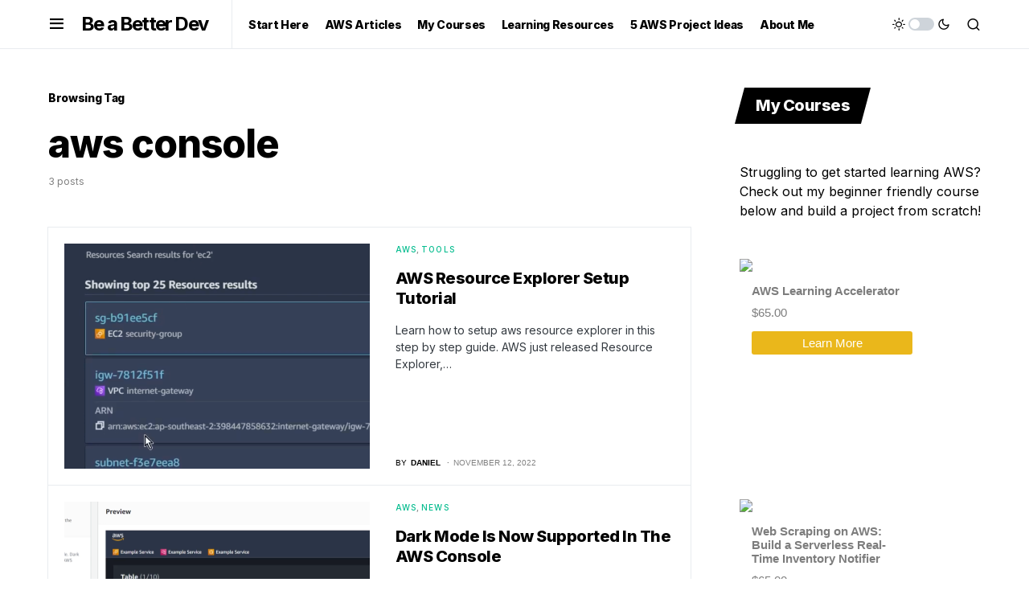

--- FILE ---
content_type: text/html; charset=UTF-8
request_url: https://d2yeaxazqu9ejn.cloudfront.net/tag/aws-console/
body_size: 16753
content:
<!doctype html><html lang="en-US"><head><meta charset="UTF-8"/><meta name="viewport" content="width=device-width, initial-scale=1"/><link rel="stylesheet" media="print" onload="this.onload=null;this.media='all';" id="ao_optimized_gfonts" href="https://fonts.googleapis.com/css?family=Inter%3Aregular%2Cregular%2Citalic%2C600%2C700%2C700italic%7CInter%3A800%2Cregular%2C600%2C700%7CInter%3A400%2Cregular%2C600%2C700%7CInter%3A500%7CInter%3A400%7CInter%3Aregular%2Citalic%2C600%2C700%2C700italic%7CInter%3Aregular%2C600%2C700%7CInter%3A700%7CInter%3A800%7CSriracha%3Aregular%7CInter%3Aregular&amp;display=swap"><link rel="profile" href="https://gmpg.org/xfn/11"/><meta name='robots' content='index, follow, max-image-preview:large, max-snippet:-1, max-video-preview:-1'/><meta name="google-site-verification" content="8oNBlUC9kHIPJ1rPtxG3cHCyq0Jxw6MCJnJpZ9xajrc"/><title>aws console Archives - Be a Better Dev</title><link rel="canonical" href="https://www.beabetterdev.com/tag/aws-console/"/><meta property="og:locale" content="en_US"/><meta property="og:type" content="article"/><meta property="og:title" content="aws console Archives - Be a Better Dev"/><meta property="og:url" content="https://www.beabetterdev.com/tag/aws-console/"/><meta property="og:site_name" content="Be a Better Dev"/><meta name="twitter:card" content="summary_large_image"/><meta name="twitter:site" content="@BeABetterDevv"/><style media="all">img:is([sizes=auto i],[sizes^="auto," i]){contain-intrinsic-size:3000px 1500px}img.wp-smiley,img.emoji{display:inline!important;border:none!important;box-shadow:none!important;height:1em!important;width:1em!important;margin:0 .07em!important;vertical-align:-.1em!important;background:0 0!important;padding:0!important}:root{--wp-block-synced-color:#7a00df;--wp-block-synced-color--rgb:122 , 0 , 223;--wp-bound-block-color:var(--wp-block-synced-color);--wp-editor-canvas-background:#ddd;--wp-admin-theme-color:#007cba;--wp-admin-theme-color--rgb:0 , 124 , 186;--wp-admin-theme-color-darker-10:#006ba1;--wp-admin-theme-color-darker-10--rgb:0 , 107 , 160.5;--wp-admin-theme-color-darker-20:#005a87;--wp-admin-theme-color-darker-20--rgb:0 , 90 , 135;--wp-admin-border-width-focus:2px}@media (min-resolution:192dpi){:root{--wp-admin-border-width-focus:1.5px}}.wp-element-button{cursor:pointer}:root .has-very-light-gray-background-color{background-color:#eee}:root .has-very-dark-gray-background-color{background-color:#313131}:root .has-very-light-gray-color{color:#eee}:root .has-very-dark-gray-color{color:#313131}:root .has-vivid-green-cyan-to-vivid-cyan-blue-gradient-background{background:linear-gradient(135deg,#00d084,#0693e3)}:root .has-purple-crush-gradient-background{background:linear-gradient(135deg,#34e2e4,#4721fb 50%,#ab1dfe)}:root .has-hazy-dawn-gradient-background{background:linear-gradient(135deg,#faaca8,#dad0ec)}:root .has-subdued-olive-gradient-background{background:linear-gradient(135deg,#fafae1,#67a671)}:root .has-atomic-cream-gradient-background{background:linear-gradient(135deg,#fdd79a,#004a59)}:root .has-nightshade-gradient-background{background:linear-gradient(135deg,#330968,#31cdcf)}:root .has-midnight-gradient-background{background:linear-gradient(135deg,#020381,#2874fc)}:root{--wp--preset--font-size--normal:16px;--wp--preset--font-size--huge:42px}.has-regular-font-size{font-size:1em}.has-larger-font-size{font-size:2.625em}.has-normal-font-size{font-size:var(--wp--preset--font-size--normal)}.has-huge-font-size{font-size:var(--wp--preset--font-size--huge)}.has-text-align-center{text-align:center}.has-text-align-left{text-align:left}.has-text-align-right{text-align:right}.has-fit-text{white-space:nowrap!important}#end-resizable-editor-section{display:none}.aligncenter{clear:both}.items-justified-left{justify-content:flex-start}.items-justified-center{justify-content:center}.items-justified-right{justify-content:flex-end}.items-justified-space-between{justify-content:space-between}.screen-reader-text{border:0;clip-path:inset(50%);height:1px;margin:-1px;overflow:hidden;padding:0;position:absolute;width:1px;word-wrap:normal!important}.screen-reader-text:focus{background-color:#ddd;clip-path:none;color:#444;display:block;font-size:1em;height:auto;left:5px;line-height:normal;padding:15px 23px 14px;text-decoration:none;top:5px;width:auto;z-index:100000}html :where(.has-border-color){border-style:solid}html :where([style*=border-top-color]){border-top-style:solid}html :where([style*=border-right-color]){border-right-style:solid}html :where([style*=border-bottom-color]){border-bottom-style:solid}html :where([style*=border-left-color]){border-left-style:solid}html :where([style*=border-width]){border-style:solid}html :where([style*=border-top-width]){border-top-style:solid}html :where([style*=border-right-width]){border-right-style:solid}html :where([style*=border-bottom-width]){border-bottom-style:solid}html :where([style*=border-left-width]){border-left-style:solid}html :where(img[class*=wp-image-]){height:auto;max-width:100%}:where(figure){margin:0 0 1em}html :where(.is-position-sticky){--wp-admin--admin-bar--position-offset:var(--wp-admin--admin-bar--height,0)}@media screen and (max-width:600px){html :where(.is-position-sticky){--wp-admin--admin-bar--position-offset:0}}h1:where(.wp-block-heading).has-background,h2:where(.wp-block-heading).has-background,h3:where(.wp-block-heading).has-background,h4:where(.wp-block-heading).has-background,h5:where(.wp-block-heading).has-background,h6:where(.wp-block-heading).has-background{padding:1.25em 2.375em}h1.has-text-align-left[style*=writing-mode]:where([style*=vertical-lr]),h1.has-text-align-right[style*=writing-mode]:where([style*=vertical-rl]),h2.has-text-align-left[style*=writing-mode]:where([style*=vertical-lr]),h2.has-text-align-right[style*=writing-mode]:where([style*=vertical-rl]),h3.has-text-align-left[style*=writing-mode]:where([style*=vertical-lr]),h3.has-text-align-right[style*=writing-mode]:where([style*=vertical-rl]),h4.has-text-align-left[style*=writing-mode]:where([style*=vertical-lr]),h4.has-text-align-right[style*=writing-mode]:where([style*=vertical-rl]),h5.has-text-align-left[style*=writing-mode]:where([style*=vertical-lr]),h5.has-text-align-right[style*=writing-mode]:where([style*=vertical-rl]),h6.has-text-align-left[style*=writing-mode]:where([style*=vertical-lr]),h6.has-text-align-right[style*=writing-mode]:where([style*=vertical-rl]){rotate:180deg}ol,ul{box-sizing:border-box}:root :where(.wp-block-list.has-background){padding:1.25em 2.375em}.is-small-text{font-size:.875em}.is-regular-text{font-size:1em}.is-large-text{font-size:2.25em}.is-larger-text{font-size:3em}.has-drop-cap:not(:focus):first-letter {float:left;font-size:8.4em;font-style:normal;font-weight:100;line-height:.68;margin:.05em .1em 0 0;text-transform:uppercase}body.rtl .has-drop-cap:not(:focus):first-letter {float:none;margin-left:.1em}p.has-drop-cap.has-background{overflow:hidden}:root :where(p.has-background){padding:1.25em 2.375em}:where(p.has-text-color:not(.has-link-color)) a{color:inherit}p.has-text-align-left[style*="writing-mode:vertical-lr"],p.has-text-align-right[style*="writing-mode:vertical-rl"]{rotate:180deg}:root{--wp--preset--aspect-ratio--square:1;--wp--preset--aspect-ratio--4-3:4/3;--wp--preset--aspect-ratio--3-4:3/4;--wp--preset--aspect-ratio--3-2:3/2;--wp--preset--aspect-ratio--2-3:2/3;--wp--preset--aspect-ratio--16-9:16/9;--wp--preset--aspect-ratio--9-16:9/16;--wp--preset--color--black:#000;--wp--preset--color--cyan-bluish-gray:#abb8c3;--wp--preset--color--white:#fff;--wp--preset--color--pale-pink:#f78da7;--wp--preset--color--vivid-red:#cf2e2e;--wp--preset--color--luminous-vivid-orange:#ff6900;--wp--preset--color--luminous-vivid-amber:#fcb900;--wp--preset--color--light-green-cyan:#7bdcb5;--wp--preset--color--vivid-green-cyan:#00d084;--wp--preset--color--pale-cyan-blue:#8ed1fc;--wp--preset--color--vivid-cyan-blue:#0693e3;--wp--preset--color--vivid-purple:#9b51e0;--wp--preset--color--blue:#59bacc;--wp--preset--color--green:#58ad69;--wp--preset--color--orange:#ffbc49;--wp--preset--color--red:#e32c26;--wp--preset--color--secondary:#818181;--wp--preset--color--gray-50:#f8f9fa;--wp--preset--color--gray-100:#f8f9fb;--wp--preset--color--gray-200:#e9ecef;--wp--preset--gradient--vivid-cyan-blue-to-vivid-purple:linear-gradient(135deg,#0693e3 0%,#9b51e0 100%);--wp--preset--gradient--light-green-cyan-to-vivid-green-cyan:linear-gradient(135deg,#7adcb4 0%,#00d082 100%);--wp--preset--gradient--luminous-vivid-amber-to-luminous-vivid-orange:linear-gradient(135deg,#fcb900 0%,#ff6900 100%);--wp--preset--gradient--luminous-vivid-orange-to-vivid-red:linear-gradient(135deg,#ff6900 0%,#cf2e2e 100%);--wp--preset--gradient--very-light-gray-to-cyan-bluish-gray:linear-gradient(135deg,#eee 0%,#a9b8c3 100%);--wp--preset--gradient--cool-to-warm-spectrum:linear-gradient(135deg,#4aeadc 0%,#9778d1 20%,#cf2aba 40%,#ee2c82 60%,#fb6962 80%,#fef84c 100%);--wp--preset--gradient--blush-light-purple:linear-gradient(135deg,#ffceec 0%,#9896f0 100%);--wp--preset--gradient--blush-bordeaux:linear-gradient(135deg,#fecda5 0%,#fe2d2d 50%,#6b003e 100%);--wp--preset--gradient--luminous-dusk:linear-gradient(135deg,#ffcb70 0%,#c751c0 50%,#4158d0 100%);--wp--preset--gradient--pale-ocean:linear-gradient(135deg,#fff5cb 0%,#b6e3d4 50%,#33a7b5 100%);--wp--preset--gradient--electric-grass:linear-gradient(135deg,#caf880 0%,#71ce7e 100%);--wp--preset--gradient--midnight:linear-gradient(135deg,#020381 0%,#2874fc 100%);--wp--preset--font-size--small:13px;--wp--preset--font-size--medium:20px;--wp--preset--font-size--large:36px;--wp--preset--font-size--x-large:42px;--wp--preset--spacing--20:.44rem;--wp--preset--spacing--30:.67rem;--wp--preset--spacing--40:1rem;--wp--preset--spacing--50:1.5rem;--wp--preset--spacing--60:2.25rem;--wp--preset--spacing--70:3.38rem;--wp--preset--spacing--80:5.06rem;--wp--preset--shadow--natural:6px 6px 9px rgba(0,0,0,.2);--wp--preset--shadow--deep:12px 12px 50px rgba(0,0,0,.4);--wp--preset--shadow--sharp:6px 6px 0 rgba(0,0,0,.2);--wp--preset--shadow--outlined:6px 6px 0 -3px #fff , 6px 6px #000;--wp--preset--shadow--crisp:6px 6px 0 #000}:where(.is-layout-flex){gap:.5em}:where(.is-layout-grid){gap:.5em}body .is-layout-flex{display:flex}.is-layout-flex{flex-wrap:wrap;align-items:center}.is-layout-flex>:is(*,div){margin:0}body .is-layout-grid{display:grid}.is-layout-grid>:is(*,div){margin:0}:where(.wp-block-columns.is-layout-flex){gap:2em}:where(.wp-block-columns.is-layout-grid){gap:2em}:where(.wp-block-post-template.is-layout-flex){gap:1.25em}:where(.wp-block-post-template.is-layout-grid){gap:1.25em}.has-black-color{color:var(--wp--preset--color--black)!important}.has-cyan-bluish-gray-color{color:var(--wp--preset--color--cyan-bluish-gray)!important}.has-white-color{color:var(--wp--preset--color--white)!important}.has-pale-pink-color{color:var(--wp--preset--color--pale-pink)!important}.has-vivid-red-color{color:var(--wp--preset--color--vivid-red)!important}.has-luminous-vivid-orange-color{color:var(--wp--preset--color--luminous-vivid-orange)!important}.has-luminous-vivid-amber-color{color:var(--wp--preset--color--luminous-vivid-amber)!important}.has-light-green-cyan-color{color:var(--wp--preset--color--light-green-cyan)!important}.has-vivid-green-cyan-color{color:var(--wp--preset--color--vivid-green-cyan)!important}.has-pale-cyan-blue-color{color:var(--wp--preset--color--pale-cyan-blue)!important}.has-vivid-cyan-blue-color{color:var(--wp--preset--color--vivid-cyan-blue)!important}.has-vivid-purple-color{color:var(--wp--preset--color--vivid-purple)!important}.has-black-background-color{background-color:var(--wp--preset--color--black)!important}.has-cyan-bluish-gray-background-color{background-color:var(--wp--preset--color--cyan-bluish-gray)!important}.has-white-background-color{background-color:var(--wp--preset--color--white)!important}.has-pale-pink-background-color{background-color:var(--wp--preset--color--pale-pink)!important}.has-vivid-red-background-color{background-color:var(--wp--preset--color--vivid-red)!important}.has-luminous-vivid-orange-background-color{background-color:var(--wp--preset--color--luminous-vivid-orange)!important}.has-luminous-vivid-amber-background-color{background-color:var(--wp--preset--color--luminous-vivid-amber)!important}.has-light-green-cyan-background-color{background-color:var(--wp--preset--color--light-green-cyan)!important}.has-vivid-green-cyan-background-color{background-color:var(--wp--preset--color--vivid-green-cyan)!important}.has-pale-cyan-blue-background-color{background-color:var(--wp--preset--color--pale-cyan-blue)!important}.has-vivid-cyan-blue-background-color{background-color:var(--wp--preset--color--vivid-cyan-blue)!important}.has-vivid-purple-background-color{background-color:var(--wp--preset--color--vivid-purple)!important}.has-black-border-color{border-color:var(--wp--preset--color--black)!important}.has-cyan-bluish-gray-border-color{border-color:var(--wp--preset--color--cyan-bluish-gray)!important}.has-white-border-color{border-color:var(--wp--preset--color--white)!important}.has-pale-pink-border-color{border-color:var(--wp--preset--color--pale-pink)!important}.has-vivid-red-border-color{border-color:var(--wp--preset--color--vivid-red)!important}.has-luminous-vivid-orange-border-color{border-color:var(--wp--preset--color--luminous-vivid-orange)!important}.has-luminous-vivid-amber-border-color{border-color:var(--wp--preset--color--luminous-vivid-amber)!important}.has-light-green-cyan-border-color{border-color:var(--wp--preset--color--light-green-cyan)!important}.has-vivid-green-cyan-border-color{border-color:var(--wp--preset--color--vivid-green-cyan)!important}.has-pale-cyan-blue-border-color{border-color:var(--wp--preset--color--pale-cyan-blue)!important}.has-vivid-cyan-blue-border-color{border-color:var(--wp--preset--color--vivid-cyan-blue)!important}.has-vivid-purple-border-color{border-color:var(--wp--preset--color--vivid-purple)!important}.has-vivid-cyan-blue-to-vivid-purple-gradient-background{background:var(--wp--preset--gradient--vivid-cyan-blue-to-vivid-purple)!important}.has-light-green-cyan-to-vivid-green-cyan-gradient-background{background:var(--wp--preset--gradient--light-green-cyan-to-vivid-green-cyan)!important}.has-luminous-vivid-amber-to-luminous-vivid-orange-gradient-background{background:var(--wp--preset--gradient--luminous-vivid-amber-to-luminous-vivid-orange)!important}.has-luminous-vivid-orange-to-vivid-red-gradient-background{background:var(--wp--preset--gradient--luminous-vivid-orange-to-vivid-red)!important}.has-very-light-gray-to-cyan-bluish-gray-gradient-background{background:var(--wp--preset--gradient--very-light-gray-to-cyan-bluish-gray)!important}.has-cool-to-warm-spectrum-gradient-background{background:var(--wp--preset--gradient--cool-to-warm-spectrum)!important}.has-blush-light-purple-gradient-background{background:var(--wp--preset--gradient--blush-light-purple)!important}.has-blush-bordeaux-gradient-background{background:var(--wp--preset--gradient--blush-bordeaux)!important}.has-luminous-dusk-gradient-background{background:var(--wp--preset--gradient--luminous-dusk)!important}.has-pale-ocean-gradient-background{background:var(--wp--preset--gradient--pale-ocean)!important}.has-electric-grass-gradient-background{background:var(--wp--preset--gradient--electric-grass)!important}.has-midnight-gradient-background{background:var(--wp--preset--gradient--midnight)!important}.has-small-font-size{font-size:var(--wp--preset--font-size--small)!important}.has-medium-font-size{font-size:var(--wp--preset--font-size--medium)!important}.has-large-font-size{font-size:var(--wp--preset--font-size--large)!important}.has-x-large-font-size{font-size:var(--wp--preset--font-size--x-large)!important}.wp-block-button__link{color:#fff;background-color:#32373c;border-radius:9999px;box-shadow:none;text-decoration:none;padding:calc(.667em + 2px) calc(1.333em + 2px);font-size:1.125em}.wp-block-file__button{background:#32373c;color:#fff;text-decoration:none}.wp-block-button__link{align-content:center;box-sizing:border-box;cursor:pointer;display:inline-block;height:100%;text-align:center;word-break:break-word}.wp-block-button__link.aligncenter{text-align:center}.wp-block-button__link.alignright{text-align:right}:where(.wp-block-button__link){border-radius:9999px;box-shadow:none;padding:calc(.667em + 2px) calc(1.333em + 2px);text-decoration:none}.wp-block-button[style*="text-decoration"] .wp-block-button__link{text-decoration:inherit}.wp-block-buttons>.wp-block-button.has-custom-width{max-width:none}.wp-block-buttons>.wp-block-button.has-custom-width .wp-block-button__link{width:100%}.wp-block-buttons>.wp-block-button.has-custom-font-size .wp-block-button__link{font-size:inherit}.wp-block-buttons>.wp-block-button.wp-block-button__width-25{width:calc(25% - var(--wp--style--block-gap, .5em)*.75)}.wp-block-buttons>.wp-block-button.wp-block-button__width-50{width:calc(50% - var(--wp--style--block-gap, .5em)*.5)}.wp-block-buttons>.wp-block-button.wp-block-button__width-75{width:calc(75% - var(--wp--style--block-gap, .5em)*.25)}.wp-block-buttons>.wp-block-button.wp-block-button__width-100{flex-basis:100%;width:100%}.wp-block-buttons.is-vertical>.wp-block-button.wp-block-button__width-25{width:25%}.wp-block-buttons.is-vertical>.wp-block-button.wp-block-button__width-50{width:50%}.wp-block-buttons.is-vertical>.wp-block-button.wp-block-button__width-75{width:75%}.wp-block-button.is-style-squared,.wp-block-button__link.wp-block-button.is-style-squared{border-radius:0}.wp-block-button.no-border-radius,.wp-block-button__link.no-border-radius{border-radius:0!important}:root :where(.wp-block-button .wp-block-button__link.is-style-outline),:root :where(.wp-block-button.is-style-outline>.wp-block-button__link){border:2px solid;padding:.667em 1.333em}:root :where(.wp-block-button .wp-block-button__link.is-style-outline:not(.has-text-color)),:root :where(.wp-block-button.is-style-outline>.wp-block-button__link:not(.has-text-color)){color:currentColor}:root :where(.wp-block-button .wp-block-button__link.is-style-outline:not(.has-background)),:root :where(.wp-block-button.is-style-outline>.wp-block-button__link:not(.has-background)){background-color:initial;background-image:none}.searchwp-live-search-no-min-chars:after{content:"Continue typing"}:root,[site-data-scheme="default"]{--cs-color-site-background:#fff;--cs-color-search-background:#f8f9fa;--cs-color-header-background:#fff;--cs-color-submenu-background:#fff;--cs-color-footer-background:#111}:root,[data-scheme="default"]{--cs-color-accent:#daf400;--cs-color-accent-contrast:#000;--cs-color-secondary:#818181;--cs-palette-color-secondary:#818181;--cs-color-secondary-contrast:#000;--cs-color-styled-heading:#000;--cs-color-styled-heading-contrast:#fff;--cs-color-styled-heading-hover:#daf400;--cs-color-styled-heading-hover-contrast:#000;--cs-color-styled-category:#daf400;--cs-color-styled-category-contrast:#000;--cs-color-styled-category-hover:#000;--cs-color-styled-category-hover-contrast:#fff;--cs-color-category:#000;--cs-color-category-hover:#000;--cs-color-category-underline:#daf400;--cs-color-button:#000;--cs-color-button-contrast:#fff;--cs-color-button-hover:#282828;--cs-color-button-hover-contrast:#fff;--cs-color-overlay-background:rgba(0,0,0,.25)}[site-data-scheme="dark"]{--cs-color-site-background:#1c1c1c;--cs-color-search-background:#333335;--cs-color-header-background:#1c1c1c;--cs-color-submenu-background:#1c1c1c;--cs-color-footer-background:#1c1c1c}[data-scheme="dark"]{--cs-color-accent:#daf400;--cs-color-accent-contrast:#000;--cs-color-secondary:#858585;--cs-palette-color-secondary:#858585;--cs-color-secondary-contrast:#000;--cs-color-styled-heading:#000;--cs-color-styled-heading-contrast:#fff;--cs-color-styled-heading-hover:#daf400;--cs-color-styled-heading-hover-contrast:#000;--cs-color-styled-category:#000;--cs-color-styled-category-contrast:#fff;--cs-color-styled-category-hover:#daf400;--cs-color-styled-category-hover-contrast:#000;--cs-color-category:#fff;--cs-color-category-hover:#fff;--cs-color-category-underline:rgba(255,255,255,0);--cs-color-button:#3d3d3d;--cs-color-button-contrast:#fff;--cs-color-button-hover:#242424;--cs-color-button-hover-contrast:#fff;--cs-color-overlay-background:rgba(0,0,0,.25)}:root{--cs-common-border-radius:5px;--cs-primary-border-radius:50px;--cs-secondary-border-radius:100%;--cs-styled-category-border-radius:0;--cs-image-border-radius:0;--cs-header-height:60px}:root .cnvs-block-section-heading,[data-scheme="default"] .cnvs-block-section-heading,[data-scheme="dark"] [data-scheme="default"] .cnvs-block-section-heading{--cnvs-section-heading-border-color:#fff}[data-scheme="dark"] .cnvs-block-section-heading{--cnvs-section-heading-border-color:#49494b}.cs-search__posts{--cs-image-border-radius:50%!important}img#wpstats{display:none}:root{--cs-font-base-family:Inter;--cs-font-base-size:1rem;--cs-font-base-weight:400;--cs-font-base-style:normal;--cs-font-base-letter-spacing:normal;--cs-font-base-line-height:1.5;--cs-font-primary-family:Inter;--cs-font-primary-size:.875rem;--cs-font-primary-weight:800;--cs-font-primary-style:normal;--cs-font-primary-letter-spacing:-.025em;--cs-font-primary-text-transform:none;--cs-font-secondary-family:Inter;--cs-font-secondary-size:.75rem;--cs-font-secondary-weight:400;--cs-font-secondary-style:normal;--cs-font-secondary-letter-spacing:normal;--cs-font-secondary-text-transform:none;--cs-font-category-family:Inter;--cs-font-category-size:.625rem;--cs-font-category-weight:500;--cs-font-category-style:normal;--cs-font-category-letter-spacing:.125em;--cs-font-category-text-transform:uppercase;--cs-font-post-meta-family:-apple-system , BlinkMacSystemFont , "Segoe UI" , Roboto , Oxygen-Sans , Ubuntu , Cantarell , "Helvetica Neue";--cs-font-post-meta-size:.6255rem;--cs-font-post-meta-weight:400;--cs-font-post-meta-style:normal;--cs-font-post-meta-letter-spacing:normal;--cs-font-post-meta-text-transform:uppercase;--cs-font-input-family:Inter;--cs-font-input-size:.75rem;--cs-font-input-line-height:1.625rem;--cs-font-input-weight:400;--cs-font-input-style:normal;--cs-font-input-letter-spacing:normal;--cs-font-input-text-transform:none;--cs-font-post-subtitle-family:inherit;--cs-font-post-subtitle-size:1.25rem;--cs-font-post-subtitle-letter-spacing:normal;--cs-font-post-content-family:Inter;--cs-font-post-content-size:1rem;--cs-font-post-content-letter-spacing:normal;--cs-font-entry-summary-family:Inter;--cs-font-entry-summary-size:1rem;--cs-font-entry-summary-letter-spacing:normal;--cs-font-entry-excerpt-family:Inter;--cs-font-entry-excerpt-size:.875rem;--cs-font-entry-excerpt-letter-spacing:normal;--cs-font-main-logo-family:Inter;--cs-font-main-logo-size:1.5rem;--cs-font-main-logo-weight:700;--cs-font-main-logo-style:normal;--cs-font-main-logo-letter-spacing:-.075em;--cs-font-main-logo-text-transform:none;--cs-font-large-logo-family:Inter;--cs-font-large-logo-size:1.75rem;--cs-font-large-logo-weight:700;--cs-font-large-logo-style:normal;--cs-font-large-logo-letter-spacing:-.075em;--cs-font-large-logo-text-transform:none;--cs-font-footer-logo-family:Inter;--cs-font-footer-logo-size:1.5rem;--cs-font-footer-logo-weight:700;--cs-font-footer-logo-style:normal;--cs-font-footer-logo-letter-spacing:-.075em;--cs-font-footer-logo-text-transform:none;--cs-font-headings-family:Inter;--cs-font-headings-weight:800;--cs-font-headings-style:normal;--cs-font-headings-line-height:1.25;--cs-font-headings-letter-spacing:-.025em;--cs-font-headings-text-transform:none;--cs-font-styled-heading-line-height:1.4em;--cs-font-decorated-heading-family:Sriracha;--cs-font-decorated-heading-font-size:1.25rem;--cs-font-decorated-heading-weight:400;--cs-font-decorated-heading-style:normal;--cs-font-decorated-heading-line-height:1;--cs-font-decorated-heading-letter-spacing:-.05em;--cs-font-decorated-heading-text-transform:uppercase;--cs-font-menu-family:Inter;--cs-font-menu-size:.875rem;--cs-font-menu-weight:800;--cs-font-menu-style:normal;--cs-font-menu-letter-spacing:-.025em;--cs-font-menu-text-transform:none;--cs-font-submenu-family:Inter;--cs-font-submenu-size:.75rem;--cs-font-submenu-weight:400;--cs-font-submenu-style:normal;--cs-font-submenu-letter-spacing:0;--cs-font-submenu-text-transform:none;--cs-font-section-headings-family:Inter;--cs-font-section-headings-size:1.25rem;--cs-font-section-headings-weight:800;--cs-font-section-headings-style:normal;--cs-font-section-headings-letter-spacing:-.025em;--cs-font-section-headings-text-transform:none}.formkit-form{margin-left:auto;margin-right:auto}:root{--wpforms-field-border-radius:3px;--wpforms-field-background-color:#fff;--wpforms-field-border-color:rgba(0,0,0,.25);--wpforms-field-text-color:rgba(0,0,0,.7);--wpforms-label-color:rgba(0,0,0,.85);--wpforms-label-sublabel-color:rgba(0,0,0,.55);--wpforms-label-error-color:#d63637;--wpforms-button-border-radius:3px;--wpforms-button-background-color:#066aab;--wpforms-button-text-color:#fff;--wpforms-field-size-input-height:43px;--wpforms-field-size-input-spacing:15px;--wpforms-field-size-font-size:16px;--wpforms-field-size-line-height:19px;--wpforms-field-size-padding-h:14px;--wpforms-field-size-checkbox-size:16px;--wpforms-field-size-sublabel-spacing:5px;--wpforms-field-size-icon-size:1;--wpforms-label-size-font-size:16px;--wpforms-label-size-line-height:19px;--wpforms-label-size-sublabel-font-size:14px;--wpforms-label-size-sublabel-line-height:17px;--wpforms-button-size-font-size:17px;--wpforms-button-size-height:41px;--wpforms-button-size-padding-h:15px;--wpforms-button-size-margin-top:10px}.cnvs-block-core-list-item-1669388543814{margin-bottom:0!important;padding-bottom:-22px!important}@media (max-width:599px){.cnvs-block-core-list-item-1669388543814{display:none!important}}</style><script type="application/ld+json" class="yoast-schema-graph">{"@context":"https://schema.org","@graph":[{"@type":"CollectionPage","@id":"https://www.beabetterdev.com/tag/aws-console/","url":"https://www.beabetterdev.com/tag/aws-console/","name":"aws console Archives - Be a Better Dev","isPartOf":{"@id":"https://beabetterdev.com/#website"},"primaryImageOfPage":{"@id":"https://www.beabetterdev.com/tag/aws-console/#primaryimage"},"image":{"@id":"https://www.beabetterdev.com/tag/aws-console/#primaryimage"},"thumbnailUrl":"https://i0.wp.com/www.beabetterdev.com/wp-content/uploads/2022/11/aaa.png?fit=804%2C740&ssl=1","breadcrumb":{"@id":"https://www.beabetterdev.com/tag/aws-console/#breadcrumb"},"inLanguage":"en-US"},{"@type":"ImageObject","inLanguage":"en-US","@id":"https://www.beabetterdev.com/tag/aws-console/#primaryimage","url":"https://i0.wp.com/www.beabetterdev.com/wp-content/uploads/2022/11/aaa.png?fit=804%2C740&ssl=1","contentUrl":"https://i0.wp.com/www.beabetterdev.com/wp-content/uploads/2022/11/aaa.png?fit=804%2C740&ssl=1","width":804,"height":740},{"@type":"BreadcrumbList","@id":"https://www.beabetterdev.com/tag/aws-console/#breadcrumb","itemListElement":[{"@type":"ListItem","position":1,"name":"Home","item":"https://beabetterdev.com/"},{"@type":"ListItem","position":2,"name":"aws console"}]},{"@type":"WebSite","@id":"https://beabetterdev.com/#website","url":"https://beabetterdev.com/","name":"Be a Better Dev","description":"Never stop learning","publisher":{"@id":"https://beabetterdev.com/#organization"},"potentialAction":[{"@type":"SearchAction","target":{"@type":"EntryPoint","urlTemplate":"https://beabetterdev.com/?s={search_term_string}"},"query-input":{"@type":"PropertyValueSpecification","valueRequired":true,"valueName":"search_term_string"}}],"inLanguage":"en-US"},{"@type":"Organization","@id":"https://beabetterdev.com/#organization","name":"Be a Better Dev","url":"https://beabetterdev.com/","logo":{"@type":"ImageObject","inLanguage":"en-US","@id":"https://beabetterdev.com/#/schema/logo/image/","url":"https://i0.wp.com/www.beabetterdev.com/wp-content/uploads/2020/10/cropped-Screen-Shot-2020-10-10-at-12.42.03-PM.png?fit=512%2C512&ssl=1","contentUrl":"https://i0.wp.com/www.beabetterdev.com/wp-content/uploads/2020/10/cropped-Screen-Shot-2020-10-10-at-12.42.03-PM.png?fit=512%2C512&ssl=1","width":512,"height":512,"caption":"Be a Better Dev"},"image":{"@id":"https://beabetterdev.com/#/schema/logo/image/"},"sameAs":["https://x.com/BeABetterDevv","https://www.instagram.com/beabetterdevv/","https://www.youtube.com/c/beabetterdev"]}]}</script> <link rel='dns-prefetch' href='//www.beabetterdev.com'/><link rel='dns-prefetch' href='//www.googletagmanager.com'/><link rel='dns-prefetch' href='//stats.wp.com'/><link rel='dns-prefetch' href='//pagead2.googlesyndication.com'/><link rel='preconnect' href='//i0.wp.com'/><link rel='preconnect' href='//c0.wp.com'/><link href='https://fonts.gstatic.com' crossorigin='anonymous' rel='preconnect'/><link rel="alternate" type="application/rss+xml" title="Be a Better Dev &raquo; Feed" href="https://d2yeaxazqu9ejn.cloudfront.net/feed/"/><link rel="alternate" type="application/rss+xml" title="Be a Better Dev &raquo; Comments Feed" href="https://d2yeaxazqu9ejn.cloudfront.net/comments/feed/"/><link rel="alternate" type="application/rss+xml" title="Be a Better Dev &raquo; aws console Tag Feed" href="https://d2yeaxazqu9ejn.cloudfront.net/tag/aws-console/feed/"/><link rel="preload" href="https://d2yeaxazqu9ejn.cloudfront.net/wp-content/plugins/canvas/assets/fonts/canvas-icons.woff" as="font" type="font/woff" crossorigin>  <script src="//www.googletagmanager.com/gtag/js?id=G-9YXSREER7T" data-cfasync="false" data-wpfc-render="false" type="text/javascript" async></script> <script data-cfasync="false" data-wpfc-render="false" type="text/javascript">var mi_version='9.7.0';var mi_track_user=true;var mi_no_track_reason='';var MonsterInsightsDefaultLocations={"page_location":"https:\/\/d2yeaxazqu9ejn.cloudfront.net\/tag\/aws-console\/"};if(typeof MonsterInsightsPrivacyGuardFilter==='function'){var MonsterInsightsLocations=(typeof MonsterInsightsExcludeQuery==='object')?MonsterInsightsPrivacyGuardFilter(MonsterInsightsExcludeQuery):MonsterInsightsPrivacyGuardFilter(MonsterInsightsDefaultLocations);}else{var MonsterInsightsLocations=(typeof MonsterInsightsExcludeQuery==='object')?MonsterInsightsExcludeQuery:MonsterInsightsDefaultLocations;}var disableStrs=['ga-disable-G-9YXSREER7T',];function __gtagTrackerIsOptedOut(){for(var index=0;index<disableStrs.length;index++){if(document.cookie.indexOf(disableStrs[index]+'=true')>-1){return true;}}return false;}if(__gtagTrackerIsOptedOut()){for(var index=0;index<disableStrs.length;index++){window[disableStrs[index]]=true;}}function __gtagTrackerOptout(){for(var index=0;index<disableStrs.length;index++){document.cookie=disableStrs[index]+'=true; expires=Thu, 31 Dec 2099 23:59:59 UTC; path=/';window[disableStrs[index]]=true;}}if('undefined'===typeof gaOptout){function gaOptout(){__gtagTrackerOptout();}}window.dataLayer=window.dataLayer||[];window.MonsterInsightsDualTracker={helpers:{},trackers:{},};if(mi_track_user){function __gtagDataLayer(){dataLayer.push(arguments);}function __gtagTracker(type,name,parameters){if(!parameters){parameters={};}if(parameters.send_to){__gtagDataLayer.apply(null,arguments);return;}if(type==='event'){parameters.send_to=monsterinsights_frontend.v4_id;var hookName=name;if(typeof parameters['event_category']!=='undefined'){hookName=parameters['event_category']+':'+name;}if(typeof MonsterInsightsDualTracker.trackers[hookName]!=='undefined'){MonsterInsightsDualTracker.trackers[hookName](parameters);}else{__gtagDataLayer('event',name,parameters);}}else{__gtagDataLayer.apply(null,arguments);}}__gtagTracker('js',new Date());__gtagTracker('set',{'developer_id.dZGIzZG':true,});if(MonsterInsightsLocations.page_location){__gtagTracker('set',MonsterInsightsLocations);}__gtagTracker('config','G-9YXSREER7T',{"forceSSL":"true","link_attribution":"true"});window.gtag=__gtagTracker;(function(){var noopfn=function(){return null;};var newtracker=function(){return new Tracker();};var Tracker=function(){return null;};var p=Tracker.prototype;p.get=noopfn;p.set=noopfn;p.send=function(){var args=Array.prototype.slice.call(arguments);args.unshift('send');__gaTracker.apply(null,args);};var __gaTracker=function(){var len=arguments.length;if(len===0){return;}var f=arguments[len-1];if(typeof f!=='object'||f===null||typeof f.hitCallback!=='function'){if('send'===arguments[0]){var hitConverted,hitObject=false,action;if('event'===arguments[1]){if('undefined'!==typeof arguments[3]){hitObject={'eventAction':arguments[3],'eventCategory':arguments[2],'eventLabel':arguments[4],'value':arguments[5]?arguments[5]:1,}}}if('pageview'===arguments[1]){if('undefined'!==typeof arguments[2]){hitObject={'eventAction':'page_view','page_path':arguments[2],}}}if(typeof arguments[2]==='object'){hitObject=arguments[2];}if(typeof arguments[5]==='object'){Object.assign(hitObject,arguments[5]);}if('undefined'!==typeof arguments[1].hitType){hitObject=arguments[1];if('pageview'===hitObject.hitType){hitObject.eventAction='page_view';}}if(hitObject){action='timing'===arguments[1].hitType?'timing_complete':hitObject.eventAction;hitConverted=mapArgs(hitObject);__gtagTracker('event',action,hitConverted);}}return;}function mapArgs(args){var arg,hit={};var gaMap={'eventCategory':'event_category','eventAction':'event_action','eventLabel':'event_label','eventValue':'event_value','nonInteraction':'non_interaction','timingCategory':'event_category','timingVar':'name','timingValue':'value','timingLabel':'event_label','page':'page_path','location':'page_location','title':'page_title','referrer':'page_referrer',};for(arg in args){if(!(!args.hasOwnProperty(arg)||!gaMap.hasOwnProperty(arg))){hit[gaMap[arg]]=args[arg];}else{hit[arg]=args[arg];}}return hit;}try{f.hitCallback();}catch(ex){}};__gaTracker.create=newtracker;__gaTracker.getByName=newtracker;__gaTracker.getAll=function(){return[];};__gaTracker.remove=noopfn;__gaTracker.loaded=true;window['__gaTracker']=__gaTracker;})();}else{console.log("");(function(){function __gtagTracker(){return null;}window['__gtagTracker']=__gtagTracker;window['gtag']=__gtagTracker;})();}</script> <link rel='stylesheet' id='canvas-css' href='https://www.beabetterdev.com/wp-content/plugins/canvas/assets/css/canvas.css?ver=2.5.1' type='text/css' media='all'/><link rel='alternate stylesheet' id='powerkit-icons-css' href='https://www.beabetterdev.com/wp-content/plugins/powerkit/assets/fonts/powerkit-icons.woff?ver=3.0.4' type='text/css' as='font' type='font/wof' crossorigin /><link rel='stylesheet' id='powerkit-css' href='https://www.beabetterdev.com/wp-content/plugins/powerkit/assets/css/powerkit.css?ver=3.0.4' type='text/css' media='all'/><link rel='stylesheet' id='canvas-block-section-heading-style-css' href='https://www.beabetterdev.com/wp-content/plugins/canvas/components/basic-elements/block-section-heading/block.css?ver=1750181199' type='text/css' media='all'/><link rel='stylesheet' id='canvas-block-posts-sidebar-css' href='https://www.beabetterdev.com/wp-content/plugins/canvas/components/posts/block-posts-sidebar/block-posts-sidebar.css?ver=1750181199' type='text/css' media='all'/><link rel='stylesheet' id='convertkit-broadcasts-css' href='https://www.beabetterdev.com/wp-content/plugins/convertkit/resources/frontend/css/broadcasts.css?ver=3.1.5' type='text/css' media='all'/><link rel='stylesheet' id='convertkit-button-css' href='https://www.beabetterdev.com/wp-content/plugins/convertkit/resources/frontend/css/button.css?ver=3.1.5' type='text/css' media='all'/><link rel='stylesheet' id='convertkit-form-css' href='https://www.beabetterdev.com/wp-content/plugins/convertkit/resources/frontend/css/form.css?ver=3.1.5' type='text/css' media='all'/><link rel='stylesheet' id='convertkit-form-builder-field-css' href='https://www.beabetterdev.com/wp-content/plugins/convertkit/resources/frontend/css/form-builder.css?ver=3.1.5' type='text/css' media='all'/><link rel='stylesheet' id='convertkit-form-builder-css' href='https://www.beabetterdev.com/wp-content/plugins/convertkit/resources/frontend/css/form-builder.css?ver=3.1.5' type='text/css' media='all'/><link rel='stylesheet' id='amazonpolly-css' href='https://www.beabetterdev.com/wp-content/plugins/amazon-polly/public/css/amazonpolly-public.css?ver=1.0.0' type='text/css' media='all'/><link rel='stylesheet' id='canvas-block-heading-style-css' href='https://www.beabetterdev.com/wp-content/plugins/canvas/components/content-formatting/block-heading/block.css?ver=1750181199' type='text/css' media='all'/><link rel='stylesheet' id='canvas-block-list-style-css' href='https://www.beabetterdev.com/wp-content/plugins/canvas/components/content-formatting/block-list/block.css?ver=1750181199' type='text/css' media='all'/><link rel='stylesheet' id='canvas-block-paragraph-style-css' href='https://www.beabetterdev.com/wp-content/plugins/canvas/components/content-formatting/block-paragraph/block.css?ver=1750181199' type='text/css' media='all'/><link rel='stylesheet' id='canvas-block-separator-style-css' href='https://www.beabetterdev.com/wp-content/plugins/canvas/components/content-formatting/block-separator/block.css?ver=1750181199' type='text/css' media='all'/><link rel='stylesheet' id='canvas-block-group-style-css' href='https://www.beabetterdev.com/wp-content/plugins/canvas/components/basic-elements/block-group/block.css?ver=1750181199' type='text/css' media='all'/><link rel='stylesheet' id='canvas-block-cover-style-css' href='https://www.beabetterdev.com/wp-content/plugins/canvas/components/basic-elements/block-cover/block.css?ver=1750181199' type='text/css' media='all'/><link rel='stylesheet' id='powerkit-author-box-css' href='https://www.beabetterdev.com/wp-content/plugins/powerkit/modules/author-box/public/css/public-powerkit-author-box.css?ver=3.0.4' type='text/css' media='all'/><link rel='stylesheet' id='powerkit-basic-elements-css' href='https://www.beabetterdev.com/wp-content/plugins/powerkit/modules/basic-elements/public/css/public-powerkit-basic-elements.css?ver=3.0.4' type='text/css' media='screen'/><link rel='stylesheet' id='powerkit-coming-soon-css' href='https://www.beabetterdev.com/wp-content/plugins/powerkit/modules/coming-soon/public/css/public-powerkit-coming-soon.css?ver=3.0.4' type='text/css' media='all'/><link rel='stylesheet' id='powerkit-content-formatting-css' href='https://www.beabetterdev.com/wp-content/plugins/powerkit/modules/content-formatting/public/css/public-powerkit-content-formatting.css?ver=3.0.4' type='text/css' media='all'/><link rel='stylesheet' id='powerkit-сontributors-css' href='https://www.beabetterdev.com/wp-content/plugins/powerkit/modules/contributors/public/css/public-powerkit-contributors.css?ver=3.0.4' type='text/css' media='all'/><link rel='stylesheet' id='powerkit-facebook-css' href='https://www.beabetterdev.com/wp-content/plugins/powerkit/modules/facebook/public/css/public-powerkit-facebook.css?ver=3.0.4' type='text/css' media='all'/><link rel='stylesheet' id='powerkit-featured-categories-css' href='https://www.beabetterdev.com/wp-content/plugins/powerkit/modules/featured-categories/public/css/public-powerkit-featured-categories.css?ver=3.0.4' type='text/css' media='all'/><link rel='stylesheet' id='powerkit-inline-posts-css' href='https://www.beabetterdev.com/wp-content/plugins/powerkit/modules/inline-posts/public/css/public-powerkit-inline-posts.css?ver=3.0.4' type='text/css' media='all'/><link rel='stylesheet' id='powerkit-instagram-css' href='https://www.beabetterdev.com/wp-content/plugins/powerkit/modules/instagram/public/css/public-powerkit-instagram.css?ver=3.0.4' type='text/css' media='all'/><link rel='stylesheet' id='powerkit-justified-gallery-css' href='https://www.beabetterdev.com/wp-content/plugins/powerkit/modules/justified-gallery/public/css/public-powerkit-justified-gallery.css?ver=3.0.4' type='text/css' media='all'/><link rel='stylesheet' id='powerkit-lazyload-css' href='https://www.beabetterdev.com/wp-content/plugins/powerkit/modules/lazyload/public/css/public-powerkit-lazyload.css?ver=3.0.4' type='text/css' media='all'/><link rel='stylesheet' id='glightbox-css' href='https://www.beabetterdev.com/wp-content/plugins/powerkit/modules/lightbox/public/css/glightbox.min.css?ver=3.0.4' type='text/css' media='all'/><link rel='stylesheet' id='powerkit-lightbox-css' href='https://www.beabetterdev.com/wp-content/plugins/powerkit/modules/lightbox/public/css/public-powerkit-lightbox.css?ver=3.0.4' type='text/css' media='all'/><link rel='stylesheet' id='powerkit-opt-in-forms-css' href='https://www.beabetterdev.com/wp-content/plugins/powerkit/modules/opt-in-forms/public/css/public-powerkit-opt-in-forms.css?ver=3.0.4' type='text/css' media='all'/><link rel='stylesheet' id='powerkit-pinterest-css' href='https://www.beabetterdev.com/wp-content/plugins/powerkit/modules/pinterest/public/css/public-powerkit-pinterest.css?ver=3.0.4' type='text/css' media='all'/><link rel='stylesheet' id='powerkit-scroll-to-top-css' href='https://www.beabetterdev.com/wp-content/plugins/powerkit/modules/scroll-to-top/public/css/public-powerkit-scroll-to-top.css?ver=3.0.4' type='text/css' media='all'/><link rel='stylesheet' id='powerkit-share-buttons-css' href='https://www.beabetterdev.com/wp-content/plugins/powerkit/modules/share-buttons/public/css/public-powerkit-share-buttons.css?ver=3.0.4' type='text/css' media='all'/><link rel='stylesheet' id='powerkit-slider-gallery-css' href='https://www.beabetterdev.com/wp-content/plugins/powerkit/modules/slider-gallery/public/css/public-powerkit-slider-gallery.css?ver=3.0.4' type='text/css' media='all'/><link rel='stylesheet' id='powerkit-social-links-css' href='https://www.beabetterdev.com/wp-content/plugins/powerkit/modules/social-links/public/css/public-powerkit-social-links.css?ver=3.0.4' type='text/css' media='all'/><link rel='stylesheet' id='powerkit-twitter-css' href='https://www.beabetterdev.com/wp-content/plugins/powerkit/modules/twitter/public/css/public-powerkit-twitter.css?ver=3.0.4' type='text/css' media='all'/><link rel='stylesheet' id='powerkit-widget-about-css' href='https://www.beabetterdev.com/wp-content/plugins/powerkit/modules/widget-about/public/css/public-powerkit-widget-about.css?ver=3.0.4' type='text/css' media='all'/><link rel='stylesheet' id='csco-styles-css' href='https://www.beabetterdev.com/wp-content/themes/newsblock/style.css?ver=1.0.8' type='text/css' media='all'/> <script type="text/javascript" src="https://www.beabetterdev.com/wp-content/plugins/google-analytics-for-wordpress/assets/js/frontend-gtag.min.js?ver=9.7.0" id="monsterinsights-frontend-script-js" async="async" data-wp-strategy="async"></script> <script data-cfasync="false" data-wpfc-render="false" type="text/javascript" id='monsterinsights-frontend-script-js-extra'>var monsterinsights_frontend={"js_events_tracking":"true","download_extensions":"doc,pdf,ppt,zip,xls,docx,pptx,xlsx","inbound_paths":"[{\"path\":\"\\\/go\\\/\",\"label\":\"affiliate\"},{\"path\":\"\\\/recommend\\\/\",\"label\":\"affiliate\"}]","home_url":"https:\/\/d2yeaxazqu9ejn.cloudfront.net","hash_tracking":"false","v4_id":"G-9YXSREER7T"};</script> <script type="text/javascript" src="https://www.beabetterdev.com/wp-includes/js/jquery/jquery.min.js?ver=3.7.1" id="jquery-core-js"></script> <script type="text/javascript" src="https://www.beabetterdev.com/wp-includes/js/jquery/jquery-migrate.min.js?ver=3.4.1" id="jquery-migrate-js"></script> <script type="text/javascript" src="https://www.beabetterdev.com/wp-content/plugins/amazon-polly/public/js/amazonpolly-public.js?ver=1.0.0" id="amazonpolly-js"></script>    <script type="text/javascript" src="https://www.googletagmanager.com/gtag/js?id=G-9YXSREER7T" id="google_gtagjs-js" async></script> <script type="text/javascript" id="google_gtagjs-js-after">window.dataLayer=window.dataLayer||[];function gtag(){dataLayer.push(arguments);}gtag("set","linker",{"domains":["d2yeaxazqu9ejn.cloudfront.net"]});gtag("js",new Date());gtag("set","developer_id.dZTNiMT",true);gtag("config","G-9YXSREER7T");</script> <link rel="https://api.w.org/" href="https://d2yeaxazqu9ejn.cloudfront.net/wp-json/"/><link rel="alternate" title="JSON" type="application/json" href="https://d2yeaxazqu9ejn.cloudfront.net/wp-json/wp/v2/tags/269"/><link rel="EditURI" type="application/rsd+xml" title="RSD" href="https://d2yeaxazqu9ejn.cloudfront.net/xmlrpc.php?rsd"/><meta name="generator" content="WordPress 6.9"/><meta name="generator" content="Site Kit by Google 1.124.0"/><meta name="google-adsense-platform-account" content="ca-host-pub-2644536267352236"><meta name="google-adsense-platform-domain" content="sitekit.withgoogle.com">  <script type="text/javascript" async="async" src="https://pagead2.googlesyndication.com/pagead/js/adsbygoogle.js?client=ca-pub-2633132990320207&amp;host=ca-host-pub-2644536267352236" crossorigin="anonymous"></script> <link rel="icon" href="https://i0.wp.com/www.beabetterdev.com/wp-content/uploads/2020/10/cropped-Screen-Shot-2020-10-10-at-12.42.03-PM.png?fit=32%2C32&#038;ssl=1" sizes="32x32"/><link rel="icon" href="https://i0.wp.com/www.beabetterdev.com/wp-content/uploads/2020/10/cropped-Screen-Shot-2020-10-10-at-12.42.03-PM.png?fit=192%2C192&#038;ssl=1" sizes="192x192"/><link rel="apple-touch-icon" href="https://i0.wp.com/www.beabetterdev.com/wp-content/uploads/2020/10/cropped-Screen-Shot-2020-10-10-at-12.42.03-PM.png?fit=180%2C180&#038;ssl=1"/><meta name="msapplication-TileImage" content="https://i0.wp.com/www.beabetterdev.com/wp-content/uploads/2020/10/cropped-Screen-Shot-2020-10-10-at-12.42.03-PM.png?fit=270%2C270&#038;ssl=1"/></head><body class="archive tag tag-aws-console tag-269 wp-embed-responsive wp-theme-newsblock cs-page-layout-right cs-navbar-sticky-enabled cs-navbar-smart-enabled cs-sticky-sidebar-enabled cs-stick-to-bottom" data-scheme='default' site-data-scheme='default'><div class="cs-site-overlay"></div><div class="cs-offcanvas"><div class="cs-offcanvas__header" data-scheme="default"><nav class="cs-offcanvas__nav"><div class="cs-logo "> <a class="cs-header__logo cs-logo-once " href="https://d2yeaxazqu9ejn.cloudfront.net/"> Be a Better Dev </a></div> <span class="cs-offcanvas__toggle" role="button"><i class="cs-icon cs-icon-x"></i></span></nav></div><aside class="cs-offcanvas__sidebar"><div class="cs-offcanvas__inner cs-offcanvas__area cs-widget-area"><div class="widget widget_nav_menu cs-d-lg-none"><div class="menu-primary-container"><ul id="menu-primary" class="menu"><li id="menu-item-4039" class="menu-item menu-item-type-post_type menu-item-object-page menu-item-4039"><a href="https://d2yeaxazqu9ejn.cloudfront.net/start-here/">Start Here</a></li><li id="menu-item-3256" class="menu-item menu-item-type-taxonomy menu-item-object-category menu-item-3256"><a href="https://d2yeaxazqu9ejn.cloudfront.net/category/aws/">AWS Articles</a></li><li id="menu-item-3255" class="menu-item menu-item-type-post_type menu-item-object-page menu-item-3255"><a href="https://d2yeaxazqu9ejn.cloudfront.net/courses/">My Courses</a></li><li id="menu-item-2655" class="menu-item menu-item-type-post_type menu-item-object-page menu-item-2655"><a href="https://d2yeaxazqu9ejn.cloudfront.net/recommended-aws-learning-resources/">Learning Resources</a></li><li id="menu-item-4295" class="menu-item menu-item-type-post_type menu-item-object-page menu-item-4295"><a href="https://d2yeaxazqu9ejn.cloudfront.net/aws-project-ideas-pdf/">5 AWS Project Ideas</a></li><li id="menu-item-239" class="menu-item menu-item-type-post_type menu-item-object-page menu-item-239"><a href="https://d2yeaxazqu9ejn.cloudfront.net/about-me/">About Me</a></li></ul></div></div><div class="widget archives-4 widget_archive"><h5 class="cs-section-heading cnvs-block-section-heading is-style-cnvs-block-section-heading-default halignleft  "><span class="cnvs-section-title"><span>Archives</span></span></h5><ul><li><a href='https://d2yeaxazqu9ejn.cloudfront.net/2026/01/'>January 2026</a></li><li><a href='https://d2yeaxazqu9ejn.cloudfront.net/2025/03/'>March 2025</a></li><li><a href='https://d2yeaxazqu9ejn.cloudfront.net/2025/02/'>February 2025</a></li><li><a href='https://d2yeaxazqu9ejn.cloudfront.net/2024/05/'>May 2024</a></li><li><a href='https://d2yeaxazqu9ejn.cloudfront.net/2024/01/'>January 2024</a></li><li><a href='https://d2yeaxazqu9ejn.cloudfront.net/2023/12/'>December 2023</a></li><li><a href='https://d2yeaxazqu9ejn.cloudfront.net/2023/11/'>November 2023</a></li><li><a href='https://d2yeaxazqu9ejn.cloudfront.net/2023/10/'>October 2023</a></li><li><a href='https://d2yeaxazqu9ejn.cloudfront.net/2023/09/'>September 2023</a></li><li><a href='https://d2yeaxazqu9ejn.cloudfront.net/2023/07/'>July 2023</a></li><li><a href='https://d2yeaxazqu9ejn.cloudfront.net/2023/06/'>June 2023</a></li><li><a href='https://d2yeaxazqu9ejn.cloudfront.net/2023/05/'>May 2023</a></li><li><a href='https://d2yeaxazqu9ejn.cloudfront.net/2023/04/'>April 2023</a></li><li><a href='https://d2yeaxazqu9ejn.cloudfront.net/2023/01/'>January 2023</a></li><li><a href='https://d2yeaxazqu9ejn.cloudfront.net/2022/12/'>December 2022</a></li><li><a href='https://d2yeaxazqu9ejn.cloudfront.net/2022/11/'>November 2022</a></li><li><a href='https://d2yeaxazqu9ejn.cloudfront.net/2022/10/'>October 2022</a></li><li><a href='https://d2yeaxazqu9ejn.cloudfront.net/2022/09/'>September 2022</a></li><li><a href='https://d2yeaxazqu9ejn.cloudfront.net/2022/08/'>August 2022</a></li><li><a href='https://d2yeaxazqu9ejn.cloudfront.net/2022/07/'>July 2022</a></li><li><a href='https://d2yeaxazqu9ejn.cloudfront.net/2022/06/'>June 2022</a></li><li><a href='https://d2yeaxazqu9ejn.cloudfront.net/2022/05/'>May 2022</a></li><li><a href='https://d2yeaxazqu9ejn.cloudfront.net/2022/04/'>April 2022</a></li><li><a href='https://d2yeaxazqu9ejn.cloudfront.net/2022/03/'>March 2022</a></li><li><a href='https://d2yeaxazqu9ejn.cloudfront.net/2022/02/'>February 2022</a></li><li><a href='https://d2yeaxazqu9ejn.cloudfront.net/2022/01/'>January 2022</a></li><li><a href='https://d2yeaxazqu9ejn.cloudfront.net/2021/12/'>December 2021</a></li><li><a href='https://d2yeaxazqu9ejn.cloudfront.net/2021/11/'>November 2021</a></li><li><a href='https://d2yeaxazqu9ejn.cloudfront.net/2021/10/'>October 2021</a></li><li><a href='https://d2yeaxazqu9ejn.cloudfront.net/2021/09/'>September 2021</a></li><li><a href='https://d2yeaxazqu9ejn.cloudfront.net/2021/08/'>August 2021</a></li><li><a href='https://d2yeaxazqu9ejn.cloudfront.net/2021/07/'>July 2021</a></li><li><a href='https://d2yeaxazqu9ejn.cloudfront.net/2021/06/'>June 2021</a></li><li><a href='https://d2yeaxazqu9ejn.cloudfront.net/2021/05/'>May 2021</a></li><li><a href='https://d2yeaxazqu9ejn.cloudfront.net/2021/04/'>April 2021</a></li><li><a href='https://d2yeaxazqu9ejn.cloudfront.net/2021/03/'>March 2021</a></li><li><a href='https://d2yeaxazqu9ejn.cloudfront.net/2021/02/'>February 2021</a></li><li><a href='https://d2yeaxazqu9ejn.cloudfront.net/2021/01/'>January 2021</a></li><li><a href='https://d2yeaxazqu9ejn.cloudfront.net/2020/12/'>December 2020</a></li><li><a href='https://d2yeaxazqu9ejn.cloudfront.net/2020/11/'>November 2020</a></li><li><a href='https://d2yeaxazqu9ejn.cloudfront.net/2020/10/'>October 2020</a></li><li><a href='https://d2yeaxazqu9ejn.cloudfront.net/2020/09/'>September 2020</a></li></ul></div></div></aside></div><div id="page" class="cs-site"><div class="cs-site-inner"><header class="cs-header cs-header-one" data-scheme="default"><div class="cs-container"><div class="cs-header__inner cs-header__inner-desktop"><div class="cs-header__col cs-col-left"> <span class="cs-header__offcanvas-toggle " role="button"> <i class="cs-icon cs-icon-menu"></i> </span><div class="cs-logo "> <a class="cs-header__logo cs-logo-once " href="https://d2yeaxazqu9ejn.cloudfront.net/"> Be a Better Dev </a></div><nav class="cs-header__nav"><ul id="menu-primary-1" class="cs-header__nav-inner"><li class="menu-item menu-item-type-post_type menu-item-object-page menu-item-4039"><a href="https://d2yeaxazqu9ejn.cloudfront.net/start-here/"><span>Start Here</span></a></li><li class="menu-item menu-item-type-taxonomy menu-item-object-category menu-item-3256"><a href="https://d2yeaxazqu9ejn.cloudfront.net/category/aws/"><span>AWS Articles</span></a></li><li class="menu-item menu-item-type-post_type menu-item-object-page menu-item-3255"><a href="https://d2yeaxazqu9ejn.cloudfront.net/courses/"><span>My Courses</span></a></li><li class="menu-item menu-item-type-post_type menu-item-object-page menu-item-2655"><a href="https://d2yeaxazqu9ejn.cloudfront.net/recommended-aws-learning-resources/"><span>Learning Resources</span></a></li><li class="menu-item menu-item-type-post_type menu-item-object-page menu-item-4295"><a href="https://d2yeaxazqu9ejn.cloudfront.net/aws-project-ideas-pdf/"><span>5 AWS Project Ideas</span></a></li><li class="menu-item menu-item-type-post_type menu-item-object-page menu-item-239"><a href="https://d2yeaxazqu9ejn.cloudfront.net/about-me/"><span>About Me</span></a></li></ul></nav></div><div class="cs-header__col cs-col-right"> <span role="button" class="cs-header__scheme-toggle cs-site-scheme-toggle"> <i class="cs-header__scheme-toggle-icon cs-icon cs-icon-sun"></i> <span class="cs-header__scheme-toggle-element"></span> <i class="cs-header__scheme-toggle-icon cs-icon cs-icon-moon"></i> </span> <span class="cs-header__search-toggle" role="button"> <i class="cs-icon cs-icon-search"></i> </span></div></div><div class="cs-header__inner cs-header__inner-mobile"><div class="cs-header__col cs-col-left"> <span class="cs-header__offcanvas-toggle " role="button"> <i class="cs-icon cs-icon-menu"></i> </span></div><div class="cs-header__col cs-col-center"><div class="cs-logo "> <a class="cs-header__logo cs-logo-once " href="https://d2yeaxazqu9ejn.cloudfront.net/"> Be a Better Dev </a></div></div><div class="cs-header__col cs-col-right"> <span role="button" class="cs-header__scheme-toggle cs-header__scheme-toggle-mobile cs-site-scheme-toggle"> <i class="cs-header__scheme-toggle-icon cs-icon cs-icon-sun"></i> <i class="cs-header__scheme-toggle-icon cs-icon cs-icon-moon"></i> </span> <span class="cs-header__search-toggle" role="button"> <i class="cs-icon cs-icon-search"></i> </span></div></div></div><div class="cs-search" data-scheme="default"><div class="cs-container"><form role="search" method="get" class="cs-search__nav-form" action="https://d2yeaxazqu9ejn.cloudfront.net/"><div class="cs-search__group"> <button class="cs-search__submit"> <i class="cs-icon cs-icon-search"></i> </button> <input data-swpparentel=".cs-header .cs-search-live-result" required class="cs-search__input" data-swplive="true" type="search" value="" name="s" placeholder="Enter your search topic"> <button class="cs-search__close"> <i class="cs-icon cs-icon-x"></i> </button></div></form><div class="cs-search__content"><div class="cs-search__posts"><h5 class="cs-section-heading cnvs-block-section-heading is-style-cnvs-block-section-heading-default halignleft  "><span class="cnvs-section-title"><span>The Latest</span></span></h5><div class="cs-search__posts-wrapper"><article class="post-4571 post type-post status-publish format-standard has-post-thumbnail category-aws tag-agent-tools tag-agents tag-ai-agents tag-ai-tools tag-tools cs-entry cs-video-wrap"><div class="cs-entry__outer"><div class="cs-entry__inner cs-entry__thumbnail cs-entry__overlay cs-overlay-ratio cs-ratio-square" data-scheme="inverse"><div class="cs-overlay-background cs-overlay-transparent"> <img width="110" height="110" src="[data-uri]" class="attachment-csco-small size-csco-small pk-lazyload wp-post-image" alt="" decoding="async" data-pk-sizes="auto" data-ls-sizes="(max-width: 110px) 100vw, 110px" data-pk-src="https://i0.wp.com/www.beabetterdev.com/wp-content/uploads/2026/01/image-5.png?resize=110%2C110&amp;ssl=1" data-pk-srcset="https://i0.wp.com/www.beabetterdev.com/wp-content/uploads/2026/01/image-5.png?resize=150%2C150&amp;ssl=1 150w, https://i0.wp.com/www.beabetterdev.com/wp-content/uploads/2026/01/image-5.png?resize=80%2C80&amp;ssl=1 80w, https://i0.wp.com/www.beabetterdev.com/wp-content/uploads/2026/01/image-5.png?resize=110%2C110&amp;ssl=1 110w, https://i0.wp.com/d2yeaxazqu9ejn.cloudfront.net/wp-content/uploads/2026/01/image-5.png?zoom=2&amp;resize=110%2C110&amp;ssl=1 220w, https://i0.wp.com/d2yeaxazqu9ejn.cloudfront.net/wp-content/uploads/2026/01/image-5.png?zoom=3&amp;resize=110%2C110&amp;ssl=1 330w"/></div> <a href="https://d2yeaxazqu9ejn.cloudfront.net/2026/01/17/ai-agents-explained-a-software-developers-perspective/" class="cs-overlay-link"></a></div><div class="cs-entry__inner cs-entry__content"><h6 class="cs-entry__title"><a href="https://d2yeaxazqu9ejn.cloudfront.net/2026/01/17/ai-agents-explained-a-software-developers-perspective/">AI Agents, Explained: A Software Developer&#8217;s Perspective</a></h6><div class="cs-entry__post-meta"></div></div></div></article><article class="post-4563 post type-post status-publish format-standard has-post-thumbnail category-aws category-cloudwatch-aws tag-aws cs-entry cs-video-wrap"><div class="cs-entry__outer"><div class="cs-entry__inner cs-entry__thumbnail cs-entry__overlay cs-overlay-ratio cs-ratio-square" data-scheme="inverse"><div class="cs-overlay-background cs-overlay-transparent"> <img width="110" height="110" src="[data-uri]" class="attachment-csco-small size-csco-small pk-lazyload wp-post-image" alt="" decoding="async" data-pk-sizes="auto" data-ls-sizes="(max-width: 110px) 100vw, 110px" data-pk-src="https://i0.wp.com/www.beabetterdev.com/wp-content/uploads/2023/12/cw.png?resize=110%2C110&amp;ssl=1" data-pk-srcset="https://i0.wp.com/www.beabetterdev.com/wp-content/uploads/2023/12/cw.png?resize=150%2C150&amp;ssl=1 150w, https://i0.wp.com/www.beabetterdev.com/wp-content/uploads/2023/12/cw.png?resize=80%2C80&amp;ssl=1 80w, https://i0.wp.com/www.beabetterdev.com/wp-content/uploads/2023/12/cw.png?resize=110%2C110&amp;ssl=1 110w, https://i0.wp.com/d2yeaxazqu9ejn.cloudfront.net/wp-content/uploads/2023/12/cw.png?zoom=2&amp;resize=110%2C110&amp;ssl=1 220w, https://i0.wp.com/d2yeaxazqu9ejn.cloudfront.net/wp-content/uploads/2023/12/cw.png?zoom=3&amp;resize=110%2C110&amp;ssl=1 330w"/></div> <a href="https://d2yeaxazqu9ejn.cloudfront.net/2025/03/16/the-most-important-aws-monitoring-services/" class="cs-overlay-link"></a></div><div class="cs-entry__inner cs-entry__content"><h6 class="cs-entry__title"><a href="https://d2yeaxazqu9ejn.cloudfront.net/2025/03/16/the-most-important-aws-monitoring-services/">The Most Important AWS Monitoring Services</a></h6><div class="cs-entry__post-meta"></div></div></div></article><article class="post-4549 post type-post status-publish format-standard has-post-thumbnail category-aws category-concept-definitions tag-amazon tag-coe tag-correction-of-error cs-entry cs-video-wrap"><div class="cs-entry__outer"><div class="cs-entry__inner cs-entry__thumbnail cs-entry__overlay cs-overlay-ratio cs-ratio-square" data-scheme="inverse"><div class="cs-overlay-background cs-overlay-transparent"> <img width="110" height="110" src="[data-uri]" class="attachment-csco-small size-csco-small pk-lazyload wp-post-image" alt="" decoding="async" data-pk-sizes="auto" data-ls-sizes="(max-width: 110px) 100vw, 110px" data-pk-src="https://i0.wp.com/www.beabetterdev.com/wp-content/uploads/2025/02/coe.png?resize=110%2C110&amp;ssl=1" data-pk-srcset="https://i0.wp.com/www.beabetterdev.com/wp-content/uploads/2025/02/coe.png?resize=150%2C150&amp;ssl=1 150w, https://i0.wp.com/www.beabetterdev.com/wp-content/uploads/2025/02/coe.png?resize=80%2C80&amp;ssl=1 80w, https://i0.wp.com/www.beabetterdev.com/wp-content/uploads/2025/02/coe.png?resize=110%2C110&amp;ssl=1 110w, https://i0.wp.com/d2yeaxazqu9ejn.cloudfront.net/wp-content/uploads/2025/02/coe.png?zoom=2&amp;resize=110%2C110&amp;ssl=1 220w"/></div> <a href="https://d2yeaxazqu9ejn.cloudfront.net/2025/02/23/why-amazon-never-makes-the-same-mistake-twice/" class="cs-overlay-link"></a></div><div class="cs-entry__inner cs-entry__content"><h6 class="cs-entry__title"><a href="https://d2yeaxazqu9ejn.cloudfront.net/2025/02/23/why-amazon-never-makes-the-same-mistake-twice/">Why Amazon Never Makes The Same Mistake Twice</a></h6><div class="cs-entry__post-meta"></div></div></div></article><article class="post-4535 post type-post status-publish format-standard has-post-thumbnail category-aws category-cdk tag-aws tag-cdk cs-entry cs-video-wrap"><div class="cs-entry__outer"><div class="cs-entry__inner cs-entry__thumbnail cs-entry__overlay cs-overlay-ratio cs-ratio-square" data-scheme="inverse"><div class="cs-overlay-background cs-overlay-transparent"> <img width="110" height="110" src="[data-uri]" class="attachment-csco-small size-csco-small pk-lazyload wp-post-image" alt="" decoding="async" data-pk-sizes="auto" data-ls-sizes="(max-width: 110px) 100vw, 110px" data-pk-src="https://i0.wp.com/www.beabetterdev.com/wp-content/uploads/2025/02/cdk-1.png?resize=110%2C110&amp;ssl=1" data-pk-srcset="https://i0.wp.com/www.beabetterdev.com/wp-content/uploads/2025/02/cdk-1.png?resize=150%2C150&amp;ssl=1 150w, https://i0.wp.com/www.beabetterdev.com/wp-content/uploads/2025/02/cdk-1.png?resize=80%2C80&amp;ssl=1 80w, https://i0.wp.com/www.beabetterdev.com/wp-content/uploads/2025/02/cdk-1.png?resize=110%2C110&amp;ssl=1 110w, https://i0.wp.com/d2yeaxazqu9ejn.cloudfront.net/wp-content/uploads/2025/02/cdk-1.png?zoom=2&amp;resize=110%2C110&amp;ssl=1 220w, https://i0.wp.com/d2yeaxazqu9ejn.cloudfront.net/wp-content/uploads/2025/02/cdk-1.png?zoom=3&amp;resize=110%2C110&amp;ssl=1 330w"/></div> <a href="https://d2yeaxazqu9ejn.cloudfront.net/2025/02/15/should-you-start-using-cdk/" class="cs-overlay-link"></a></div><div class="cs-entry__inner cs-entry__content"><h6 class="cs-entry__title"><a href="https://d2yeaxazqu9ejn.cloudfront.net/2025/02/15/should-you-start-using-cdk/">Should You Start Using CDK?</a></h6><div class="cs-entry__post-meta"></div></div></div></article></div></div><div class="cs-search__tags"><ul><li> <a href="https://d2yeaxazqu9ejn.cloudfront.net/tag/when-to-refactor/" rel="tag"> when to refactor </a></li><li> <a href="https://d2yeaxazqu9ejn.cloudfront.net/tag/what-is-refactoring/" rel="tag"> what is refactoring </a></li><li> <a href="https://d2yeaxazqu9ejn.cloudfront.net/tag/what-is-infrastructure-as-code/" rel="tag"> what is infrastructure as code </a></li><li> <a href="https://d2yeaxazqu9ejn.cloudfront.net/tag/websockets-vs-rest/" rel="tag"> websockets vs rest </a></li><li> <a href="https://d2yeaxazqu9ejn.cloudfront.net/tag/websockets/" rel="tag"> websockets </a></li><li> <a href="https://d2yeaxazqu9ejn.cloudfront.net/tag/waf/" rel="tag"> waf </a></li><li> <a href="https://d2yeaxazqu9ejn.cloudfront.net/tag/vpc/" rel="tag"> vpc </a></li><li> <a href="https://d2yeaxazqu9ejn.cloudfront.net/tag/traceability/" rel="tag"> traceability </a></li><li> <a href="https://d2yeaxazqu9ejn.cloudfront.net/tag/tools/" rel="tag"> tools </a></li><li> <a href="https://d2yeaxazqu9ejn.cloudfront.net/tag/system-health/" rel="tag"> system health </a></li></ul></div><div class="cs-search-live-result"></div></div></div></div></header><main id="main" class="cs-site-primary"><div class="cs-site-content cs-sidebar-enabled cs-sidebar-right cs-metabar-disabled section-heading-default-style-1"><div class="cs-container"><div id="content" class="cs-main-content"><div id="primary" class="cs-content-area"><div class="cs-page__header "> <span class="cs-page__subtitle">Browsing Tag</span><h1 class="cs-page__title">aws console</h1><div class="cs-page__archive-count"> 3 posts</div></div><div class="cs-posts-area cs-posts-area-posts"><div class="cs-posts-area__outer"><div class="cs-posts-area__main  cs-posts-area__archive cs-posts-area__list cs-posts-area__image-width-half cs-display-borders-between-posts cs-posts-area__withsidebar"><article class="post-4016 post type-post status-publish format-standard has-post-thumbnail category-aws category-tools tag-aws tag-aws-console tag-resource-explorer cs-entry cs-video-wrap"><div class="cs-entry__outer"><div class="cs-entry__inner cs-entry__thumbnail cs-entry__overlay cs-overlay-ratio cs-ratio-original" data-scheme="inverse"><div class="cs-overlay-background"> <img width="380" height="280" src="[data-uri]" class="attachment-csco-thumbnail size-csco-thumbnail pk-lazyload wp-post-image" alt="" decoding="async" fetchpriority="high" data-pk-sizes="auto" data-ls-sizes="(max-width: 380px) 100vw, 380px" data-pk-src="https://i0.wp.com/www.beabetterdev.com/wp-content/uploads/2022/11/aaa.png?resize=380%2C280&amp;ssl=1" data-pk-srcset="https://i0.wp.com/www.beabetterdev.com/wp-content/uploads/2022/11/aaa.png?resize=380%2C280&amp;ssl=1 380w, https://i0.wp.com/d2yeaxazqu9ejn.cloudfront.net/wp-content/uploads/2022/11/aaa.png?zoom=2&amp;resize=380%2C280&amp;ssl=1 760w"/></div><div class="cs-overlay-content"> <span class="cs-entry__read-more">Read More</span><div class="cs-entry__post-meta"><div class="cs-meta-reading-time"><span class="cs-meta-icon"><i class="cs-icon cs-icon-clock"></i></span>3 minute read</div></div></div> <a href="https://d2yeaxazqu9ejn.cloudfront.net/2022/11/12/aws-resource-explorer-setup-tutorial/" class="cs-overlay-link"></a></div><div class="cs-entry__inner cs-entry__content"><div class="cs-entry__post-meta"><div class="cs-meta-category"><ul class="post-categories"><li><a href="https://d2yeaxazqu9ejn.cloudfront.net/category/aws/" rel="category tag">AWS</a></li><li><a href="https://d2yeaxazqu9ejn.cloudfront.net/category/aws/tools/" rel="category tag">Tools</a></li></ul></div></div><h2 class="cs-entry__title"><a href="https://d2yeaxazqu9ejn.cloudfront.net/2022/11/12/aws-resource-explorer-setup-tutorial/">AWS Resource Explorer Setup Tutorial</a></h2><div class="cs-entry__excerpt"> Learn how to setup aws resource explorer in this step by step guide. AWS just released Resource Explorer,&hellip;</div><div class="cs-entry__post-meta"><div class="cs-meta-author"><a class="cs-meta-author-inner url fn n" href="https://d2yeaxazqu9ejn.cloudfront.net/author/daniel/" title="View all posts by Daniel"><span class="cs-by">by</span><span class="cs-author">Daniel</span></a></div><div class="cs-meta-date">November 12, 2022</div></div></div></div></article><article class="post-4002 post type-post status-publish format-standard has-post-thumbnail category-aws category-news tag-aws tag-aws-console tag-aws-console-dark-mode cs-entry cs-video-wrap"><div class="cs-entry__outer"><div class="cs-entry__inner cs-entry__thumbnail cs-entry__overlay cs-overlay-ratio cs-ratio-original" data-scheme="inverse"><div class="cs-overlay-background"> <img width="380" height="280" src="[data-uri]" class="attachment-csco-thumbnail size-csco-thumbnail pk-lazyload wp-post-image" alt="" decoding="async" data-pk-sizes="auto" data-ls-sizes="(max-width: 380px) 100vw, 380px" data-pk-src="https://i0.wp.com/www.beabetterdev.com/wp-content/uploads/2022/10/image-10.png?resize=380%2C280&amp;ssl=1" data-pk-srcset="https://i0.wp.com/www.beabetterdev.com/wp-content/uploads/2022/10/image-10.png?resize=380%2C280&amp;ssl=1 380w, https://i0.wp.com/d2yeaxazqu9ejn.cloudfront.net/wp-content/uploads/2022/10/image-10.png?zoom=2&amp;resize=380%2C280&amp;ssl=1 760w, https://i0.wp.com/d2yeaxazqu9ejn.cloudfront.net/wp-content/uploads/2022/10/image-10.png?zoom=3&amp;resize=380%2C280&amp;ssl=1 1140w"/></div><div class="cs-overlay-content"> <span class="cs-entry__read-more">Read More</span><div class="cs-entry__post-meta"><div class="cs-meta-reading-time"><span class="cs-meta-icon"><i class="cs-icon cs-icon-clock"></i></span>1 minute read</div></div></div> <a href="https://d2yeaxazqu9ejn.cloudfront.net/2022/10/22/aws-console-dark-mode/" class="cs-overlay-link"></a></div><div class="cs-entry__inner cs-entry__content"><div class="cs-entry__post-meta"><div class="cs-meta-category"><ul class="post-categories"><li><a href="https://d2yeaxazqu9ejn.cloudfront.net/category/aws/" rel="category tag">AWS</a></li><li><a href="https://d2yeaxazqu9ejn.cloudfront.net/category/aws/news/" rel="category tag">News</a></li></ul></div></div><h2 class="cs-entry__title"><a href="https://d2yeaxazqu9ejn.cloudfront.net/2022/10/22/aws-console-dark-mode/">Dark Mode Is Now Supported In The AWS Console</a></h2><div class="cs-entry__excerpt"> The day has finally come &#8211; Dark Mode is now available in the AWS Console. It feels like&hellip;</div><div class="cs-entry__post-meta"><div class="cs-meta-author"><a class="cs-meta-author-inner url fn n" href="https://d2yeaxazqu9ejn.cloudfront.net/author/daniel/" title="View all posts by Daniel"><span class="cs-by">by</span><span class="cs-author">Daniel</span></a></div><div class="cs-meta-date">October 22, 2022</div></div></div></div></article><article class="post-3949 post type-post status-publish format-standard has-post-thumbnail category-aws category-tools tag-aws-browser-extension tag-aws-console tag-aws-tabs tag-aws-tools cs-entry cs-video-wrap"><div class="cs-entry__outer"><div class="cs-entry__inner cs-entry__thumbnail cs-entry__overlay cs-overlay-ratio cs-ratio-original" data-scheme="inverse"><div class="cs-overlay-background"> <img width="380" height="280" src="[data-uri]" class="attachment-csco-thumbnail size-csco-thumbnail pk-lazyload wp-post-image" alt="" decoding="async" data-pk-sizes="auto" data-pk-src="https://i0.wp.com/www.beabetterdev.com/wp-content/uploads/2022/10/New-Project26.png?resize=380%2C280&amp;ssl=1"/></div><div class="cs-overlay-content"> <span class="cs-entry__read-more">Read More</span><div class="cs-entry__post-meta"><div class="cs-meta-reading-time"><span class="cs-meta-icon"><i class="cs-icon cs-icon-clock"></i></span>2 minute read</div></div></div> <a href="https://d2yeaxazqu9ejn.cloudfront.net/2022/10/06/an-aws-browser-extension-that-upgrades-your-console-experience/" class="cs-overlay-link"></a></div><div class="cs-entry__inner cs-entry__content"><div class="cs-entry__post-meta"><div class="cs-meta-category"><ul class="post-categories"><li><a href="https://d2yeaxazqu9ejn.cloudfront.net/category/aws/" rel="category tag">AWS</a></li><li><a href="https://d2yeaxazqu9ejn.cloudfront.net/category/aws/tools/" rel="category tag">Tools</a></li></ul></div></div><h2 class="cs-entry__title"><a href="https://d2yeaxazqu9ejn.cloudfront.net/2022/10/06/an-aws-browser-extension-that-upgrades-your-console-experience/">An AWS Browser Extension That Upgrades Your Console Experience</a></h2><div class="cs-entry__excerpt"> Sometimes good things come in small packages. This AWS browser extension aims to make your Console browsing experience&hellip;</div><div class="cs-entry__post-meta"><div class="cs-meta-author"><a class="cs-meta-author-inner url fn n" href="https://d2yeaxazqu9ejn.cloudfront.net/author/daniel/" title="View all posts by Daniel"><span class="cs-by">by</span><span class="cs-author">Daniel</span></a></div><div class="cs-meta-date">October 6, 2022</div></div></div></div></article></div></div></div></div><aside id="secondary" class="cs-sidebar__area cs-widget-area"><div class="cs-sidebar__inner"><div class="widget block-19 widget_block"><h2 class="cnvs-block-section-heading cnvs-block-section-heading-1670182449376 is-style-cnvs-block-section-heading-10 halignleft"> <span class="cnvs-section-title"> <span>My Courses</span> </span></h2></div><div class="widget block-24 widget_block widget_text"><p>Struggling to get started learning AWS? Check out my beginner friendly course below and build a project from scratch!</p></div><div class="widget block-23 widget_block"><div class="thinkific-product-card" data-btn-txt="Learn More" data-btn-txt-color="#ffffff" data-btn-bg-color="#eab71b" data-card-type="card" data-link-type="landing_page" data-product="2345789" data-embed-version="0.0.2" data-card-txt-color="#7d7d7d" data-card-bg-color="#ffffff" data-store-url="https://courses.beabetterdev.com/embeds/products/show"><div class="iframe-container"></div><script type="text/javascript">document.getElementById("thinkific-product-embed")||document.write('<script id="thinkific-product-embed" type="text/javascript" src="https://assets.thinkific.com/js/embeds/product-cards-client.min.js"><\/script>');</script><noscript>&lt;a href="https://courses.beabetterdev.com/courses/aws-learning-accelerator" target="_blank"&gt;Learn More&lt;/a&gt;</noscript></div></div><div class="widget block-26 widget_block"><div class="thinkific-product-card" data-btn-txt="Learn More" data-btn-txt-color="#ffffff" data-btn-bg-color="#ea1b70" data-card-type="card" data-link-type="landing_page" data-product="3197102" data-embed-version="0.0.2" data-card-txt-color="#7d7d7d" data-card-bg-color="#ffffff" data-store-url="https://courses.beabetterdev.com/embeds/products/show"><div class="iframe-container"></div><script type="text/javascript">document.getElementById("thinkific-product-embed")||document.write('<script id="thinkific-product-embed" type="text/javascript" src="https://assets.thinkific.com/js/embeds/product-cards-client.min.js"><\/script>');</script><noscript><a href="https://courses.beabetterdev.com/courses/web-scraping-bot" target="_blank">Learn More</a></noscript></div></div><div class="widget block-25 widget_block"><div class="thinkific-product-card" data-btn-txt="Learn More" data-btn-txt-color="#ffffff" data-btn-bg-color="#ea1b70" data-card-type="card" data-link-type="landing_page" data-product="2587304" data-embed-version="0.0.2" data-card-txt-color="#7d7d7d" data-card-bg-color="#ffffff" data-store-url="https://courses.beabetterdev.com/embeds/products/show"><div class="iframe-container"></div><script type="text/javascript">document.getElementById("thinkific-product-embed")||document.write('<script id="thinkific-product-embed" type="text/javascript" src="https://assets.thinkific.com/js/embeds/product-cards-client.min.js"><\/script>');</script><noscript><a href="https://courses.beabetterdev.com/courses/aws-step-functions-masterclass" target="_blank">Learn More</a></noscript></div></div><div class="widget block-9 widget_block"><h2 class="cnvs-block-section-heading cnvs-block-section-heading-1669936213548 is-style-cnvs-block-section-heading-10 halignleft"> <span class="cnvs-section-title"> <span>AWS Service Overviews</span> </span></h2></div><div class="widget block-8 widget_block"><ul class="is-style-default wp-block-list"><li class="cnvs-block-core-list-item-1669388543814"><a rel="noreferrer noopener" href="https://beabetterdev.com/2022/10/02/an-introduction-to-aws-lambda/" data-type="post" data-id="3914" target="_blank"><span style="text-decoration: underline;">Lambda</span></a></li><li><a rel="noreferrer noopener" href="https://beabetterdev.com/2021/10/15/aws-s3-core-concepts-the-things-you-need-to-know/" data-type="post" data-id="2823" target="_blank"><span style="text-decoration: underline;">Simple Storage Service (S3)</span></a></li><li><a href="https://beabetterdev.com/2022/12/09/dynamodb-overview/" data-type="post" data-id="4148"><span style="text-decoration: underline;">DynamoDB</span></a></li><li><a rel="noreferrer noopener" href="https://beabetterdev.com/2021/09/17/what-is-aws-sns-with-examples/" data-type="post" data-id="2678" target="_blank"><span style="text-decoration: underline;">Simple Notification Service (SNS)</span></a></li><li><span style="text-decoration: underline;"><a href="https://beabetterdev.com/2021/09/13/what-is-aws-iam/" data-type="post" data-id="2656">Identity and Access Management (IAM)</a></span></li><li><a rel="noreferrer noopener" href="https://beabetterdev.com/2022/06/26/amazon-cognito-a-complete-beginner-guide/" data-type="post" data-id="3619" target="_blank"><span style="text-decoration: underline;">Cognito</span></a></li><li><a rel="noreferrer noopener" href="https://beabetterdev.com/2021/09/22/what-is-aws-amplify/" data-type="post" data-id="2702" target="_blank"><span style="text-decoration: underline;">Amplify</span></a></li><li><a href="https://beabetterdev.com/2020/12/06/aws-cloudformation-tutorial/" data-type="post" data-id="1737"><span style="text-decoration: underline;">CloudFormation</span></a></li><li><a href="https://beabetterdev.com/2023/01/07/an-introduction-to-aws-parameter-store/"><span style="text-decoration: underline;">Parameter Store</span></a></li></ul></div></div></aside></div></div></div></main><footer class="cs-footer cs-footer-one" data-scheme="dark"><div class="cs-container"><div class="cs-footer__item"><div class="cs-footer__col cs-col-left"><div class="cs-footer__inner"><div class="cs-logo"> <a class="cs-footer__logo cs-logo-once" href="https://d2yeaxazqu9ejn.cloudfront.net/"> Be a Better Dev </a></div></div></div><div class="cs-footer__col cs-col-center"><div class="footer-nav-menu"><ul id="menu-primary-2" class="cs-footer__nav "><li class="menu-item menu-item-type-post_type menu-item-object-page menu-item-4039"><a href="https://d2yeaxazqu9ejn.cloudfront.net/start-here/">Start Here</a></li><li class="menu-item menu-item-type-taxonomy menu-item-object-category menu-item-3256"><a href="https://d2yeaxazqu9ejn.cloudfront.net/category/aws/">AWS Articles</a></li><li class="menu-item menu-item-type-post_type menu-item-object-page menu-item-3255"><a href="https://d2yeaxazqu9ejn.cloudfront.net/courses/">My Courses</a></li><li class="menu-item menu-item-type-post_type menu-item-object-page menu-item-2655"><a href="https://d2yeaxazqu9ejn.cloudfront.net/recommended-aws-learning-resources/">Learning Resources</a></li><li class="menu-item menu-item-type-post_type menu-item-object-page menu-item-4295"><a href="https://d2yeaxazqu9ejn.cloudfront.net/aws-project-ideas-pdf/">5 AWS Project Ideas</a></li><li class="menu-item menu-item-type-post_type menu-item-object-page menu-item-239"><a href="https://d2yeaxazqu9ejn.cloudfront.net/about-me/">About Me</a></li></ul></div></div><div class="cs-footer__col cs-col-right"></div></div></div></footer></div></div> <script type="speculationrules">{"prefetch":[{"source":"document","where":{"and":[{"href_matches":"/*"},{"not":{"href_matches":["/wp-*.php","/wp-admin/*","/wp-content/uploads/*","/wp-content/*","/wp-content/plugins/*","/wp-content/themes/newsblock/*","/*\\?(.+)"]}},{"not":{"selector_matches":"a[rel~=\"nofollow\"]"}},{"not":{"selector_matches":".no-prefetch, .no-prefetch a"}}]},"eagerness":"conservative"}]}</script> <a href="#top" class="pk-scroll-to-top"> <i class="pk-icon pk-icon-up"></i> </a><div id="fb-root"></div> <script async defer crossorigin="anonymous" src="https://connect.facebook.net/en_US/sdk.js#xfbml=1&version=v17.0&appId=&autoLogAppEvents=1" nonce="Ci8te34e"></script> <script type="text/javascript" id="convertkit-broadcasts-js-extra">var convertkit_broadcasts={"ajax_url":"https://d2yeaxazqu9ejn.cloudfront.net/wp-admin/admin-ajax.php","action":"convertkit_broadcasts_render","debug":""};</script> <script type="text/javascript" src="https://www.beabetterdev.com/wp-content/plugins/convertkit/resources/frontend/js/broadcasts.js?ver=3.1.5" id="convertkit-broadcasts-js"></script> <script type="text/javascript" src="https://www.beabetterdev.com/wp-content/plugins/powerkit/modules/basic-elements/public/js/public-powerkit-basic-elements.js?ver=4.0.0" id="powerkit-basic-elements-js"></script> <script type="text/javascript" src="https://www.beabetterdev.com/wp-content/plugins/canvas/components/justified-gallery/block/jquery.justifiedGallery.min.js?ver=2.5.1" id="justifiedgallery-js"></script> <script type="text/javascript" id="powerkit-justified-gallery-js-extra">var powerkitJG={"rtl":""};</script> <script type="text/javascript" src="https://www.beabetterdev.com/wp-content/plugins/powerkit/modules/justified-gallery/public/js/public-powerkit-justified-gallery.js?ver=3.0.4" id="powerkit-justified-gallery-js"></script> <script type="text/javascript" src="https://www.beabetterdev.com/wp-content/plugins/powerkit/modules/lazyload/public/js/lazysizes.config.js?ver=6.9" id="lazysizes.config-js"></script> <script type="text/javascript" src="https://www.beabetterdev.com/wp-content/plugins/powerkit/modules/lazyload/public/js/lazysizes.min.js?ver=6.9" id="lazysizes-js"></script> <script type="text/javascript" src="https://www.beabetterdev.com/wp-includes/js/imagesloaded.min.js?ver=5.0.0" id="imagesloaded-js"></script> <script type="text/javascript" src="https://www.beabetterdev.com/wp-content/plugins/powerkit/modules/lightbox/public/js/glightbox.min.js?ver=3.0.4" id="glightbox-js"></script> <script type="text/javascript" id="powerkit-lightbox-js-extra">var powerkit_lightbox_localize={"text_previous":"Previous","text_next":"Next","text_close":"Close","text_loading":"Loading","text_counter":"of","single_image_selectors":".entry-content img","gallery_selectors":".wp-block-gallery,.gallery","exclude_selectors":"","zoom_icon":"1"};</script> <script type="text/javascript" src="https://www.beabetterdev.com/wp-content/plugins/powerkit/modules/lightbox/public/js/public-powerkit-lightbox.js?ver=3.0.4" id="powerkit-lightbox-js"></script> <script type="text/javascript" id="powerkit-opt-in-forms-js-extra">var opt_in={"ajax_url":"https://d2yeaxazqu9ejn.cloudfront.net/wp-admin/admin-ajax.php","warning_privacy":"Please confirm that you agree with our policies.","is_admin":"","server_error":"Server error occurred. Please try again later."};</script> <script type="text/javascript" src="https://www.beabetterdev.com/wp-content/plugins/powerkit/modules/opt-in-forms/public/js/public-powerkit-opt-in-forms.js?ver=3.0.4" id="powerkit-opt-in-forms-js"></script> <script type="text/javascript" async="async" defer="defer" src="//assets.pinterest.com/js/pinit.js?ver=6.9" id="powerkit-pinterest-js"></script> <script type="text/javascript" id="powerkit-pin-it-js-extra">var powerkit_pinit_localize={"image_selectors":".entry-content img","exclude_selectors":".cnvs-block-row,.cnvs-block-section,.cnvs-block-posts .entry-thumbnail,.cnvs-post-thumbnail,.pk-block-author,.pk-featured-categories img,.pk-inline-posts-container img,.pk-instagram-image,.pk-subscribe-image,.wp-block-cover,.pk-block-posts,.cs-posts-area__main,.cs-entry","only_hover":"1"};</script> <script type="text/javascript" src="https://www.beabetterdev.com/wp-content/plugins/powerkit/modules/pinterest/public/js/public-powerkit-pin-it.js?ver=3.0.4" id="powerkit-pin-it-js"></script> <script type="text/javascript" src="https://www.beabetterdev.com/wp-content/plugins/powerkit/modules/scroll-to-top/public/js/public-powerkit-scroll-to-top.js?ver=3.0.4" id="powerkit-scroll-to-top-js"></script> <script type="text/javascript" src="https://www.beabetterdev.com/wp-content/plugins/powerkit/modules/share-buttons/public/js/public-powerkit-share-buttons.js?ver=3.0.4" id="powerkit-share-buttons-js"></script> <script type="text/javascript" src="https://www.beabetterdev.com/wp-content/plugins/canvas/components/slider-gallery/block/flickity.pkgd.min.js?ver=2.5.1" id="flickity-js"></script> <script type="text/javascript" id="powerkit-slider-gallery-js-extra">var powerkit_sg_flickity={"page_info_sep":" of "};</script> <script type="text/javascript" src="https://www.beabetterdev.com/wp-content/plugins/powerkit/modules/slider-gallery/public/js/public-powerkit-slider-gallery.js?ver=3.0.4" id="powerkit-slider-gallery-js"></script> <script type="text/javascript" id="csco-scripts-js-extra">var csLocalize={"darkMode":"true"};var csco_mega_menu={"rest_url":"https://d2yeaxazqu9ejn.cloudfront.net/wp-json/csco/v1/menu-posts"};</script> <script type="text/javascript" src="https://www.beabetterdev.com/wp-content/themes/newsblock/assets/js/scripts.js?ver=1.0.8" id="csco-scripts-js"></script> <script type="text/javascript" id="convertkit-js-js-extra">var convertkit={"ajaxurl":"https://d2yeaxazqu9ejn.cloudfront.net/wp-admin/admin-ajax.php","debug":"","nonce":"14eb5e81a3","subscriber_id":""};</script> <script type="text/javascript" src="https://www.beabetterdev.com/wp-content/plugins/convertkit/resources/frontend/js/convertkit.js?ver=3.1.5" id="convertkit-js-js"></script> <script type="text/javascript" id="jetpack-stats-js-before">_stq=window._stq||[];_stq.push(["view",{"v":"ext","blog":"182806033","post":"0","tz":"0","srv":"d2yeaxazqu9ejn.cloudfront.net","arch_tag":"aws-console","arch_results":"3","j":"1:15.4"}]);_stq.push(["clickTrackerInit","182806033","0"]);</script> <script type="text/javascript" src="https://stats.wp.com/e-202604.js" id="jetpack-stats-js" defer="defer" data-wp-strategy="defer"></script> <script id="wp-emoji-settings" type="application/json">{"baseUrl":"https://s.w.org/images/core/emoji/17.0.2/72x72/","ext":".png","svgUrl":"https://s.w.org/images/core/emoji/17.0.2/svg/","svgExt":".svg","source":{"concatemoji":"https://www.beabetterdev.com/wp-includes/js/wp-emoji-release.min.js?ver=6.9"}}</script> <script type="module">/*! This file is auto-generated */
const a=JSON.parse(document.getElementById("wp-emoji-settings").textContent),o=(window._wpemojiSettings=a,"wpEmojiSettingsSupports"),s=["flag","emoji"];function i(e){try{var t={supportTests:e,timestamp:(new Date).valueOf()};sessionStorage.setItem(o,JSON.stringify(t))}catch(e){}}function c(e,t,n){e.clearRect(0,0,e.canvas.width,e.canvas.height),e.fillText(t,0,0);t=new Uint32Array(e.getImageData(0,0,e.canvas.width,e.canvas.height).data);e.clearRect(0,0,e.canvas.width,e.canvas.height),e.fillText(n,0,0);const a=new Uint32Array(e.getImageData(0,0,e.canvas.width,e.canvas.height).data);return t.every((e,t)=>e===a[t])}function p(e,t){e.clearRect(0,0,e.canvas.width,e.canvas.height),e.fillText(t,0,0);var n=e.getImageData(16,16,1,1);for(let e=0;e<n.data.length;e++)if(0!==n.data[e])return!1;return!0}function u(e,t,n,a){switch(t){case"flag":return n(e,"\ud83c\udff3\ufe0f\u200d\u26a7\ufe0f","\ud83c\udff3\ufe0f\u200b\u26a7\ufe0f")?!1:!n(e,"\ud83c\udde8\ud83c\uddf6","\ud83c\udde8\u200b\ud83c\uddf6")&&!n(e,"\ud83c\udff4\udb40\udc67\udb40\udc62\udb40\udc65\udb40\udc6e\udb40\udc67\udb40\udc7f","\ud83c\udff4\u200b\udb40\udc67\u200b\udb40\udc62\u200b\udb40\udc65\u200b\udb40\udc6e\u200b\udb40\udc67\u200b\udb40\udc7f");case"emoji":return!a(e,"\ud83e\u1fac8")}return!1}function f(e,t,n,a){let r;const o=(r="undefined"!=typeof WorkerGlobalScope&&self instanceof WorkerGlobalScope?new OffscreenCanvas(300,150):document.createElement("canvas")).getContext("2d",{willReadFrequently:!0}),s=(o.textBaseline="top",o.font="600 32px Arial",{});return e.forEach(e=>{s[e]=t(o,e,n,a)}),s}function r(e){var t=document.createElement("script");t.src=e,t.defer=!0,document.head.appendChild(t)}a.supports={everything:!0,everythingExceptFlag:!0},new Promise(t=>{let n=function(){try{var e=JSON.parse(sessionStorage.getItem(o));if("object"==typeof e&&"number"==typeof e.timestamp&&(new Date).valueOf()<e.timestamp+604800&&"object"==typeof e.supportTests)return e.supportTests}catch(e){}return null}();if(!n){if("undefined"!=typeof Worker&&"undefined"!=typeof OffscreenCanvas&&"undefined"!=typeof URL&&URL.createObjectURL&&"undefined"!=typeof Blob)try{var e="postMessage("+f.toString()+"("+[JSON.stringify(s),u.toString(),c.toString(),p.toString()].join(",")+"));",a=new Blob([e],{type:"text/javascript"});const r=new Worker(URL.createObjectURL(a),{name:"wpTestEmojiSupports"});return void(r.onmessage=e=>{i(n=e.data),r.terminate(),t(n)})}catch(e){}i(n=f(s,u,c,p))}t(n)}).then(e=>{for(const n in e)a.supports[n]=e[n],a.supports.everything=a.supports.everything&&a.supports[n],"flag"!==n&&(a.supports.everythingExceptFlag=a.supports.everythingExceptFlag&&a.supports[n]);var t;a.supports.everythingExceptFlag=a.supports.everythingExceptFlag&&!a.supports.flag,a.supports.everything||((t=a.source||{}).concatemoji?r(t.concatemoji):t.wpemoji&&t.twemoji&&(r(t.twemoji),r(t.wpemoji)))});
//# sourceURL=https://d2yeaxazqu9ejn.cloudfront.net/wp-includes/js/wp-emoji-loader.min.js</script> </body></html>

--- FILE ---
content_type: text/html; charset=utf-8
request_url: https://www.google.com/recaptcha/api2/aframe
body_size: 265
content:
<!DOCTYPE HTML><html><head><meta http-equiv="content-type" content="text/html; charset=UTF-8"></head><body><script nonce="csd9fh4W-JiwG0_--L6Unw">/** Anti-fraud and anti-abuse applications only. See google.com/recaptcha */ try{var clients={'sodar':'https://pagead2.googlesyndication.com/pagead/sodar?'};window.addEventListener("message",function(a){try{if(a.source===window.parent){var b=JSON.parse(a.data);var c=clients[b['id']];if(c){var d=document.createElement('img');d.src=c+b['params']+'&rc='+(localStorage.getItem("rc::a")?sessionStorage.getItem("rc::b"):"");window.document.body.appendChild(d);sessionStorage.setItem("rc::e",parseInt(sessionStorage.getItem("rc::e")||0)+1);localStorage.setItem("rc::h",'1769041281852');}}}catch(b){}});window.parent.postMessage("_grecaptcha_ready", "*");}catch(b){}</script></body></html>

--- FILE ---
content_type: application/javascript; charset=UTF-8
request_url: https://courses.beabetterdev.com/cdn-cgi/challenge-platform/h/b/scripts/jsd/d251aa49a8a3/main.js?
body_size: 8515
content:
window._cf_chl_opt={AKGCx8:'b'};~function(n6,lA,lX,lB,lK,lV,lp,lP,n0,n2){n6=c,function(C,a,nE,n5,l,n){for(nE={C:319,a:331,l:260,n:290,Z:322,e:148,M:270,b:383,z:243,Y:346,y:399,x:292},n5=c,l=C();!![];)try{if(n=-parseInt(n5(nE.C))/1*(-parseInt(n5(nE.a))/2)+parseInt(n5(nE.l))/3*(-parseInt(n5(nE.n))/4)+-parseInt(n5(nE.Z))/5+-parseInt(n5(nE.e))/6+-parseInt(n5(nE.M))/7*(-parseInt(n5(nE.b))/8)+parseInt(n5(nE.z))/9*(parseInt(n5(nE.Y))/10)+-parseInt(n5(nE.y))/11*(parseInt(n5(nE.x))/12),a===n)break;else l.push(l.shift())}catch(Z){l.push(l.shift())}}(o,443166),lA=this||self,lX=lA[n6(210)],lB={},lB[n6(247)]='o',lB[n6(267)]='s',lB[n6(365)]='u',lB[n6(306)]='z',lB[n6(307)]='n',lB[n6(279)]='I',lB[n6(259)]='b',lK=lB,lA[n6(332)]=function(C,Z,M,z,Z5,Z3,Z2,no,Y,x,g,D,Q,R,Z4,G){if(Z5={C:291,a:162,l:174,n:353,Z:212,e:328,M:255,b:159,z:255,Y:200,y:329,x:234,g:200,m:329,f:234,k:256,D:177,v:217,Q:201,R:337,G:237,U:253,T:146,L:408,N:251,j:408},Z3={C:386,a:217,l:324,n:408,Z:261},Z2={C:152,a:242,l:153,n:218},no=n6,Y={'wcsho':function(U,T){return T===U},'HEhpt':function(U,T){return U+T},'HcRLS':function(U,T){return U(T)},'uEfrf':no(Z5.C),'HrhzS':function(U,T){return T===U},'XlkxU':function(U,T){return U(T)},'CyHnP':no(Z5.a),'FgjvY':no(Z5.l),'Rzzwa':function(U,T,L){return U(T,L)}},Y[no(Z5.n)](null,Z)||void 0===Z)return z;for(x=Y[no(Z5.Z)](ls,Z),C[no(Z5.e)][no(Z5.M)]&&(x=x[no(Z5.b)](C[no(Z5.e)][no(Z5.z)](Z))),x=C[no(Z5.Y)][no(Z5.y)]&&C[no(Z5.x)]?C[no(Z5.g)][no(Z5.m)](new C[(no(Z5.f))](x)):function(U,nC,T){for(nC=no,U[nC(Z3.C)](),T=0;T<U[nC(Z3.a)];Y[nC(Z3.l)](U[T],U[Y[nC(Z3.n)](T,1)])?U[nC(Z3.Z)](T+1,1):T+=1);return U}(x),g='nAsAaAb'.split('A'),g=g[no(Z5.k)][no(Z5.D)](g),D=0;D<x[no(Z5.v)];Q=x[D],R=lE(C,Z,Q),Y[no(Z5.Z)](g,R)?Y[no(Z5.Q)]===Y[no(Z5.R)]?(Z4={C:269,a:401},D[no(Z5.C)]=5e3,Z[no(Z5.G)]=function(na){na=no,Y[na(Z4.C)](M,Y[na(Z4.a)])}):(G=R==='s'&&!C[no(Z5.U)](Z[Q]),no(Z5.T)===Y[no(Z5.L)](M,Q)?Y[no(Z5.N)](y,Y[no(Z5.j)](M,Q),R):G||y(M+Q,Z[Q])):y(M+Q,R),D++);return z;function y(U,T,nc){nc=no,Object[nc(Z2.C)][nc(Z2.a)][nc(Z2.l)](z,T)||(z[T]=[]),z[T][nc(Z2.n)](U)}},lV=n6(391)[n6(277)](';'),lp=lV[n6(256)][n6(177)](lV),lA[n6(398)]=function(l,n,Z8,nl,Z,M,z,Y,y,x){for(Z8={C:209,a:372,l:209,n:217,Z:217,e:176,M:218,b:231},nl=n6,Z={},Z[nl(Z8.C)]=function(g,m){return g<m},M=Z,z=Object[nl(Z8.a)](n),Y=0;M[nl(Z8.l)](Y,z[nl(Z8.n)]);Y++)if(y=z[Y],'f'===y&&(y='N'),l[y]){for(x=0;M[nl(Z8.l)](x,n[z[Y]][nl(Z8.Z)]);-1===l[y][nl(Z8.e)](n[z[Y]][x])&&(lp(n[z[Y]][x])||l[y][nl(Z8.M)]('o.'+n[z[Y]][x])),x++);}else l[y]=n[z[Y]][nl(Z8.b)](function(g){return'o.'+g})},lP=null,n0=lr(),n2=function(eA,eW,ej,eG,et,eR,nQ,a,l,n,Z){return eA={C:198,a:199,l:272},eW={C:380,a:367,l:334,n:380,Z:345,e:244,M:367,b:283,z:315,Y:173,y:187,x:367,g:402,m:286,f:315,k:352,D:226,v:218,Q:266,R:295,G:409,U:236,T:335,L:227,N:350,j:333,W:358,A:323,X:285,B:323,K:336,H:355,E:305,s:367},ej={C:369,a:175,l:403,n:368,Z:194,e:217},eG={C:294,a:217,l:355,n:152,Z:242,e:153,M:242,b:153,z:361,Y:277,y:152,x:153,g:351,m:276,f:218,k:335,D:179,v:325,Q:295,R:218,G:343,U:406,T:397,L:157,N:218,j:367,W:374,A:400,X:150,B:218,K:367,H:276,E:258,s:296,V:218,J:218,P:276,O:308,S:258,I:297,F:382,h:143,d:397,i:286,o0:406,o1:218,o2:347,o3:218,o4:285},et={C:295},eR={C:155,a:355},nQ=n6,a={'QICRF':function(e,M){return e==M},'IIgty':function(e,M){return e<M},'BXfxR':nQ(eA.C),'YYjlH':function(e,M){return e>M},'MAxiK':function(e,M){return e(M)},'vpjEf':function(e,M){return e>M},'VRzcB':function(e,M){return e|M},'AOQuB':function(e,M){return M|e},'Lgvih':function(e,M){return e-M},'kmbgs':function(e,M){return e<<M},'mINqI':function(e,M){return M&e},'aXpsu':function(e,M){return M|e},'DTXTN':function(e,M){return e<<M},'eGgNg':function(e,M){return e-M},'YKKxw':function(e,M){return M==e},'mtSbb':function(e,M){return e|M},'Ymmnr':function(e,M){return e|M},'SMZHD':function(e,M){return M|e},'BtAob':function(e,M){return M==e},'BXJvc':function(e,M){return e-M},'nvdjk':function(e,M){return M&e},'cOcTS':function(e,M){return e-M},'pJUBU':function(e,M){return e==M},'OgDKB':function(e,M){return e(M)},'wnOUo':function(e,M){return e&M},'Iwyyt':function(e,M){return M*e},'qNOer':function(e,M){return e<M},'gakKy':function(e,M){return e&M},'WDdiT':function(e,M){return M==e},'DHJCN':function(e,M){return M*e},'FPiqS':function(e,M){return e(M)},'Libvk':function(e,M){return M!=e},'AjEOi':function(e,M){return e(M)},'BNpOw':function(e,M){return e(M)},'NXkoO':function(e,M){return M!=e},'RLUPX':function(e,M){return e<M},'trjoD':function(e,M){return e&M},'TXsdO':function(e,M){return M*e},'AUllb':function(e,M){return e<M},'qTOec':function(e,M){return M!=e},'ovgLl':function(e,M){return M&e},'vmXMP':function(e,M){return e==M},'sSqbi':function(e,M){return e===M},'osqrJ':function(e,M){return e+M}},l=String[nQ(eA.a)],n={'h':function(e,nR){return nR=nQ,a[nR(et.C)](null,e)?'':n.g(e,6,function(M,nt){return nt=nR,nt(eR.C)[nt(eR.a)](M)})},'g':function(M,z,Y,nG,y,x,D,Q,R,G,U,T,L,N,j,W,A,X,B,K){if(nG=nQ,M==null)return'';for(x={},D={},Q='',R=2,G=3,U=2,T=[],L=0,N=0,j=0;a[nG(eG.C)](j,M[nG(eG.a)]);j+=1)if(W=M[nG(eG.l)](j),Object[nG(eG.n)][nG(eG.Z)][nG(eG.e)](x,W)||(x[W]=G++,D[W]=!0),A=Q+W,Object[nG(eG.n)][nG(eG.M)][nG(eG.b)](x,A))Q=A;else for(X=a[nG(eG.z)][nG(eG.Y)]('|'),B=0;!![];){switch(X[B++]){case'0':if(Object[nG(eG.y)][nG(eG.Z)][nG(eG.x)](D,Q)){if(a[nG(eG.g)](256,Q[nG(eG.m)](0))){for(y=0;y<U;L<<=1,z-1==N?(N=0,T[nG(eG.f)](a[nG(eG.k)](Y,L)),L=0):N++,y++);for(K=Q[nG(eG.m)](0),y=0;a[nG(eG.D)](8,y);L=a[nG(eG.v)](L<<1,K&1),a[nG(eG.Q)](N,z-1)?(N=0,T[nG(eG.R)](Y(L)),L=0):N++,K>>=1,y++);}else{for(K=1,y=0;y<U;L=a[nG(eG.G)](L<<1,K),a[nG(eG.Q)](N,a[nG(eG.U)](z,1))?(N=0,T[nG(eG.R)](Y(L)),L=0):N++,K=0,y++);for(K=Q[nG(eG.m)](0),y=0;16>y;L=a[nG(eG.T)](L,1)|a[nG(eG.L)](K,1),z-1==N?(N=0,T[nG(eG.N)](Y(L)),L=0):N++,K>>=1,y++);}R--,a[nG(eG.Q)](0,R)&&(R=Math[nG(eG.j)](2,U),U++),delete D[Q]}else for(K=x[Q],y=0;a[nG(eG.C)](y,U);L=a[nG(eG.W)](a[nG(eG.A)](L,1),K&1),a[nG(eG.Q)](N,a[nG(eG.X)](z,1))?(N=0,T[nG(eG.B)](Y(L)),L=0):N++,K>>=1,y++);continue;case'1':Q=String(W);continue;case'2':R--;continue;case'3':x[A]=G++;continue;case'4':0==R&&(R=Math[nG(eG.K)](2,U),U++);continue}break}if(Q!==''){if(Object[nG(eG.y)][nG(eG.M)][nG(eG.x)](D,Q)){if(a[nG(eG.g)](256,Q[nG(eG.H)](0))){for(y=0;a[nG(eG.C)](y,U);L<<=1,a[nG(eG.E)](N,z-1)?(N=0,T[nG(eG.f)](Y(L)),L=0):N++,y++);for(K=Q[nG(eG.H)](0),y=0;8>y;L=a[nG(eG.s)](L<<1.52,K&1),N==z-1?(N=0,T[nG(eG.V)](Y(L)),L=0):N++,K>>=1,y++);}else{for(K=1,y=0;y<U;L=a[nG(eG.G)](L<<1,K),N==z-1?(N=0,T[nG(eG.J)](Y(L)),L=0):N++,K=0,y++);for(K=Q[nG(eG.P)](0),y=0;16>y;L=a[nG(eG.O)](a[nG(eG.T)](L,1),1.87&K),a[nG(eG.S)](N,z-1)?(N=0,T[nG(eG.R)](a[nG(eG.k)](Y,L)),L=0):N++,K>>=1,y++);}R--,0==R&&(R=Math[nG(eG.j)](2,U),U++),delete D[Q]}else for(K=x[Q],y=0;y<U;L=a[nG(eG.I)](L<<1.05,1&K),a[nG(eG.F)](N,a[nG(eG.h)](z,1))?(N=0,T[nG(eG.J)](Y(L)),L=0):N++,K>>=1,y++);R--,R==0&&U++}for(K=2,y=0;y<U;L=a[nG(eG.s)](a[nG(eG.d)](L,1),a[nG(eG.i)](K,1)),N==a[nG(eG.o0)](z,1)?(N=0,T[nG(eG.o1)](Y(L)),L=0):N++,K>>=1,y++);for(;;)if(L<<=1,a[nG(eG.F)](N,a[nG(eG.o2)](z,1))){T[nG(eG.o3)](Y(L));break}else N++;return T[nG(eG.o4)]('')},'j':function(e,eN,eu,nU,M,eL,z,Y){if(eN={C:276},eu={C:293},nU=nQ,M={'XXNTT':function(b){return b()},'mLQDw':function(b,z,Y){return b(z,Y)}},nU(ej.C)===nU(ej.a))eL={C:207,a:287},z={'iIXyU':function(y,nT){return nT=nU,M[nT(eu.C)](y)}},Y=M(),b(Y.r,function(Q,nu){nu=nU,typeof g===nu(eL.C)&&k(Q),z[nu(eL.a)](f)}),Y.e&&M[nU(ej.l)](g,nU(ej.n),Y.e);else return a[nU(ej.Z)](null,e)?'':''==e?null:n.i(e[nU(ej.e)],32768,function(z,nL){return nL=nU,e[nL(eN.C)](z)})},'i':function(M,z,Y,nN,y,x,D,Q,R,G,U,T,L,N,j,W,X,A){for(nN=nQ,y=[],x=4,D=4,Q=3,R=[],T=a[nN(eW.C)](Y,0),L=z,N=1,G=0;3>G;y[G]=G,G+=1);for(j=0,W=Math[nN(eW.a)](2,2),U=1;U!=W;A=a[nN(eW.l)](T,L),L>>=1,0==L&&(L=z,T=a[nN(eW.n)](Y,N++)),j|=a[nN(eW.Z)](a[nN(eW.e)](0,A)?1:0,U),U<<=1);switch(j){case 0:for(j=0,W=Math[nN(eW.M)](2,8),U=1;W!=U;A=a[nN(eW.b)](T,L),L>>=1,a[nN(eW.z)](0,L)&&(L=z,T=Y(N++)),j|=a[nN(eW.Y)](0<A?1:0,U),U<<=1);X=a[nN(eW.y)](l,j);break;case 1:for(j=0,W=Math[nN(eW.x)](2,16),U=1;a[nN(eW.g)](U,W);A=a[nN(eW.m)](T,L),L>>=1,a[nN(eW.f)](0,L)&&(L=z,T=a[nN(eW.k)](Y,N++)),j|=(a[nN(eW.e)](0,A)?1:0)*U,U<<=1);X=a[nN(eW.D)](l,j);break;case 2:return''}for(G=y[3]=X,R[nN(eW.v)](X);;){if(N>M)return'';for(j=0,W=Math[nN(eW.M)](2,Q),U=1;a[nN(eW.Q)](U,W);A=T&L,L>>=1,a[nN(eW.R)](0,L)&&(L=z,T=Y(N++)),j|=(a[nN(eW.G)](0,A)?1:0)*U,U<<=1);switch(X=j){case 0:for(j=0,W=Math[nN(eW.a)](2,8),U=1;W!=U;A=a[nN(eW.U)](T,L),L>>=1,L==0&&(L=z,T=a[nN(eW.T)](Y,N++)),j|=a[nN(eW.L)](a[nN(eW.N)](0,A)?1:0,U),U<<=1);y[D++]=l(j),X=D-1,x--;break;case 1:for(j=0,W=Math[nN(eW.M)](2,16),U=1;a[nN(eW.j)](U,W);A=a[nN(eW.W)](T,L),L>>=1,a[nN(eW.A)](0,L)&&(L=z,T=a[nN(eW.C)](Y,N++)),j|=U*(0<A?1:0),U<<=1);y[D++]=l(j),X=D-1,x--;break;case 2:return R[nN(eW.X)]('')}if(a[nN(eW.B)](0,x)&&(x=Math[nN(eW.x)](2,Q),Q++),y[X])X=y[X];else if(a[nN(eW.K)](X,D))X=G+G[nN(eW.H)](0);else return null;R[nN(eW.v)](X),y[D++]=a[nN(eW.E)](G,X[nN(eW.H)](0)),x--,G=X,x==0&&(x=Math[nN(eW.s)](2,Q),Q++)}}},Z={},Z[nQ(eA.l)]=n.h,Z}(),n3();function lS(Zg,nM,a,l,n,Z){return Zg={C:381,a:156,l:307},nM=n6,a={},a[nM(Zg.C)]=function(e,M){return e<M},l=a,n=lA[nM(Zg.a)],!n?null:(Z=n.i,typeof Z!==nM(Zg.l)||l[nM(Zg.C)](Z,30))?null:Z}function n3(eh,eF,eI,eP,nj,C,a,l,n,Z){if(eh={C:163,a:232,l:224,n:377,Z:288,e:376,M:156,b:344,z:222,Y:410,y:314,x:211,g:211,m:373,f:254,k:197,D:197,v:387,Q:373},eF={C:356,a:254,l:275,n:222,Z:288,e:384,M:377,b:373,z:229,Y:208,y:165,x:151,g:300,m:309},eI={C:389},eP={C:189,a:304},nj=n6,C={'KXCvS':nj(eh.C),'ZEtas':function(e,M,b){return e(M,b)},'qlfGD':nj(eh.a),'NFJUx':function(e){return e()},'RYWDk':function(e,M){return e<M},'HLMFr':nj(eh.l),'ggMop':function(e,M){return e+M},'NNsmg':function(e,M){return M!==e},'nSmCN':nj(eh.n),'dvEOx':function(e){return e()},'fGulB':function(e){return e()},'UXsiS':nj(eh.Z),'DyHdW':function(e,M){return M===e},'NeTkM':nj(eh.e)},a=lA[nj(eh.M)],!a)return;if(!C[nj(eh.b)](ld))return;(l=![],n=function(eJ,nW){if(eJ={C:359,a:241,l:302},nW=nj,!l){if(l=!![],!ld())return C[nW(eP.C)]===nW(eP.a)?null:void 0;lO(function(M,nA){if(nA=nW,nA(eJ.C)!==C[nA(eJ.a)])C[nA(eJ.l)](n4,a,M);else return})}},lX[nj(eh.z)]!==C[nj(eh.Y)])?C[nj(eh.y)](C[nj(eh.x)],C[nj(eh.g)])?n():(n[nj(eh.m)]=Z,C[nj(eh.f)](e)):lA[nj(eh.k)]?lX[nj(eh.D)](nj(eh.v),n):(Z=lX[nj(eh.Q)]||function(){},lX[nj(eh.Q)]=function(eS,nB,M){eS={C:340},nB=nj,M={'GBKEz':function(b,z,nX){return nX=c,C[nX(eS.C)](b,z)},'ePNuT':C[nB(eF.C)],'ZHPgM':function(b,z,nK){return nK=nB,C[nK(eI.C)](b,z)}},C[nB(eF.a)](Z),C[nB(eF.l)](lX[nB(eF.n)],nB(eF.Z))&&(C[nB(eF.e)]===nB(eF.M)?(lX[nB(eF.b)]=Z,C[nB(eF.z)](n)):e[nB(eF.Y)]>=200&&M[nB(eF.y)](M[nB(eF.Y)],300)?y(M[nB(eF.x)]):x(M[nB(eF.g)](nB(eF.m),g[nB(eF.Y)])))})}function lE(C,l,n,nI,n8,Z,e,M){Z=(nI={C:245,a:207,l:245,n:228,Z:368,e:264,M:284,b:301,z:247,Y:349,y:360,x:360,g:200,m:327,f:170,k:281},n8=n6,{'cGXQI':n8(nI.C),'wgrdN':function(z,Y){return z==Y},'lBhGO':function(z,Y){return z===Y},'dDCRH':function(z,Y){return z==Y},'FrFAW':n8(nI.a),'miJPt':function(z,Y){return z===Y},'gpjUo':function(z,Y,y){return z(Y,y)}});try{e=l[n]}catch(z){if(n8(nI.l)===Z[n8(nI.n)])return'i';else l(n8(nI.Z),n.e)}if(Z[n8(nI.e)](null,e))return Z[n8(nI.M)](void 0,e)?'u':'x';if(Z[n8(nI.b)](n8(nI.z),typeof e))try{if(Z[n8(nI.Y)]==typeof e[n8(nI.y)])return e[n8(nI.x)](function(){}),'p'}catch(y){}return C[n8(nI.g)][n8(nI.m)](e)?'a':Z[n8(nI.f)](e,C[n8(nI.g)])?'D':e===!0?'T':e===!1?'F':(M=typeof e,n8(nI.a)==M?Z[n8(nI.k)](lH,C,e)?'N':'f':lK[M]||'?')}function lI(Zf,nb,a,l){return Zf={C:375},nb=n6,a={},a[nb(Zf.C)]=function(n,Z){return Z!==n},l=a,l[nb(Zf.C)](lS(),null)}function lF(ZD,nz,a,l,n){if(ZD={C:316,a:316},nz=n6,a={},a[nz(ZD.C)]=function(Z,e){return Z===e},l=a,n=lS(),l[nz(ZD.a)](n,null))return;lP=(lP&&clearTimeout(lP),setTimeout(function(){lO()},n*1e3))}function lw(ZR,ny,C){return ZR={C:156,a:405},ny=n6,C=lA[ny(ZR.C)],Math[ny(ZR.a)](+atob(C.t))}function lO(C,Zy,ZY,nZ,a,l){Zy={C:171,a:207,l:368,n:379,Z:178,e:252,M:196},ZY={C:274,a:171,l:268,n:379},nZ=n6,a={'ZOMhH':nZ(Zy.C),'oFYLP':nZ(Zy.a),'JSGdt':function(n){return n()},'JiEAx':function(n,Z,e){return n(Z,e)},'SkVId':function(n,Z,e){return n(Z,e)},'cFOXt':nZ(Zy.l)},l=a[nZ(Zy.n)](lJ),a[nZ(Zy.Z)](li,l.r,function(n,ne){if(ne=nZ,a[ne(ZY.C)]!==ne(ZY.a))return null;else typeof C===a[ne(ZY.l)]&&C(n),a[ne(ZY.n)](lF)}),l.e&&a[nZ(Zy.e)](n1,a[nZ(Zy.M)],l.e)}function lH(l,n,ns,n7,Z,e){return ns={C:278,a:357,l:233,n:233,Z:152,e:320,M:153,b:176},n7=n6,Z={},Z[n7(ns.C)]=n7(ns.a),e=Z,n instanceof l[n7(ns.l)]&&0<l[n7(ns.n)][n7(ns.Z)][n7(ns.e)][n7(ns.M)](n)[n7(ns.b)](e[n7(ns.C)])}function n4(n,Z,ed,nH,e,M,b,z){if(ed={C:271,a:265,l:378,n:161,Z:271,e:224,M:185,b:378,z:250,Y:215,y:144,x:147,g:265,m:215,f:298,k:395,D:144},nH=n6,e={},e[nH(ed.C)]=function(Y,g){return g===Y},e[nH(ed.a)]=nH(ed.l),M=e,!n[nH(ed.n)])return;M[nH(ed.Z)](Z,nH(ed.e))?(b={},b[nH(ed.M)]=nH(ed.b),b[nH(ed.z)]=n.r,b[nH(ed.Y)]=nH(ed.e),lA[nH(ed.y)][nH(ed.x)](b,'*')):(z={},z[nH(ed.M)]=M[nH(ed.g)],z[nH(ed.z)]=n.r,z[nH(ed.m)]=nH(ed.f),z[nH(ed.k)]=Z,lA[nH(ed.D)][nH(ed.x)](z,'*'))}function n1(Z,M,Zp,nv,b,z,Y,y,x,g,m,f,k,D,v,Q){if(Zp={C:235,a:248,l:330,n:225,Z:280,e:277,M:317,b:239,z:341,Y:390,y:205,x:370,g:371,m:185,f:235,k:172,D:272,v:291,Q:195,R:195,G:249,U:239,T:249,L:366,N:183,j:239,W:221,A:192,X:156,B:257,K:223,H:363,E:237},nv=n6,b={},b[nv(Zp.C)]=nv(Zp.a),z=b,!lh(0))return![];y=(Y={},Y[nv(Zp.l)]=Z,Y[nv(Zp.n)]=M,Y);try{for(x=nv(Zp.Z)[nv(Zp.e)]('|'),g=0;!![];){switch(x[g++]){case'0':m=nv(Zp.M)+lA[nv(Zp.b)][nv(Zp.z)]+nv(Zp.Y)+v.r+nv(Zp.y);continue;case'1':f={},f[nv(Zp.x)]=y,f[nv(Zp.g)]=D,f[nv(Zp.m)]=z[nv(Zp.f)],Q[nv(Zp.k)](n2[nv(Zp.D)](f));continue;case'2':Q[nv(Zp.v)]=2500;continue;case'3':D=(k={},k[nv(Zp.Q)]=lA[nv(Zp.b)][nv(Zp.R)],k[nv(Zp.G)]=lA[nv(Zp.U)][nv(Zp.T)],k[nv(Zp.L)]=lA[nv(Zp.b)][nv(Zp.L)],k[nv(Zp.N)]=lA[nv(Zp.j)][nv(Zp.W)],k[nv(Zp.A)]=n0,k);continue;case'4':v=lA[nv(Zp.X)];continue;case'5':Q[nv(Zp.B)](nv(Zp.K),m);continue;case'6':Q=new lA[(nv(Zp.H))]();continue;case'7':Q[nv(Zp.E)]=function(){};continue}break}}catch(R){}}function c(C,a,l,n){return C=C-143,l=o(),n=l[C],n}function li(C,a,ZE,ZH,ZK,ZA,ng,l,n,Z,e,b){if(ZE={C:404,a:167,l:214,n:393,Z:223,e:169,M:240,b:156,z:289,Y:239,y:363,x:257,g:392,m:181,f:317,k:341,D:246,v:161,Q:219,R:160,G:291,U:237,T:159,L:372,N:166,j:262,W:310,A:282,X:312,B:342,K:312,H:342,E:161,s:172,V:272,J:303},ZH={C:206},ZK={C:203,a:338,l:197,n:387,Z:188,e:208,M:193,b:224,z:214,Y:202,y:181,x:309,g:208,m:273},ZA={C:263,a:158,l:404,n:291,Z:186},ng=n6,l={'Zbufv':function(M,b){return b===M},'fsUQE':ng(ZE.C),'WLtbR':function(M,b){return M(b)},'EGhxN':ng(ZE.a),'cytsq':function(M,b){return M>=b},'uyjmP':function(M,b){return M<b},'XVqUK':ng(ZE.l),'baOpp':function(M,b){return M+b},'bQrXW':ng(ZE.n),'IPJFP':ng(ZE.Z),'cCwlN':ng(ZE.e),'gXmXx':ng(ZE.M),'axmrg':function(M){return M()}},n=lA[ng(ZE.b)],console[ng(ZE.z)](lA[ng(ZE.Y)]),Z=new lA[(ng(ZE.y))](),Z[ng(ZE.x)](l[ng(ZE.g)],l[ng(ZE.m)](ng(ZE.f)+lA[ng(ZE.Y)][ng(ZE.k)],ng(ZE.D))+n.r),n[ng(ZE.v)]){if(l[ng(ZE.Q)]!==l[ng(ZE.R)])Z[ng(ZE.G)]=5e3,Z[ng(ZE.U)]=function(nm){if(nm=ng,l[nm(ZA.C)](l[nm(ZA.a)],nm(ZA.l)))a(nm(ZA.n));else return l[nm(ZA.Z)]()<n};else{for(b=[];null!==M;b=b[ng(ZE.T)](b[ng(ZE.L)](z)),Y=y[ng(ZE.N)](x));return b}}Z[ng(ZE.j)]=function(nf,ZB,Y){if(nf=ng,l[nf(ZK.C)]===nf(ZK.a))l[nf(ZK.l)](nf(ZK.n),n);else if(l[nf(ZK.Z)](Z[nf(ZK.e)],200)&&l[nf(ZK.M)](Z[nf(ZK.e)],300))a(nf(ZK.b));else if(nf(ZK.z)===l[nf(ZK.Y)])a(l[nf(ZK.y)](nf(ZK.x),Z[nf(ZK.g)]));else if(ZB={C:168},Y={'IEwzj':function(y,x,g){return y(x,g)}},!M){if(g=!![],!m())return;l[nf(ZK.m)](f,function(G,nk){nk=nf,Y[nk(ZB.C)](v,Q,G)})}},Z[ng(ZE.W)]=function(nq){nq=ng,a(l[nq(ZH.C)])},e={'t':l[ng(ZE.A)](lw),'lhr':lX[ng(ZE.X)]&&lX[ng(ZE.X)][ng(ZE.B)]?lX[ng(ZE.K)][ng(ZE.H)]:'','api':n[ng(ZE.E)]?!![]:![],'c':lI(),'payload':C},Z[ng(ZE.s)](n2[ng(ZE.V)](JSON[ng(ZE.J)](e)))}function lh(a,ZQ,nY,l,n){return ZQ={C:348,a:186},nY=n6,l={},l[nY(ZQ.C)]=function(Z,e){return Z<e},n=l,n[nY(ZQ.C)](Math[nY(ZQ.a)](),a)}function ld(ZU,nx,C,a,l,n){return ZU={C:339,a:405,l:326,n:220},nx=n6,C={'kyqaE':function(Z){return Z()},'IZaLu':function(Z,e){return Z-e}},a=3600,l=C[nx(ZU.C)](lw),n=Math[nx(ZU.a)](Date[nx(ZU.l)]()/1e3),C[nx(ZU.n)](n,l)>a?![]:!![]}function lr(Zs,nD){return Zs={C:362},nD=n6,crypto&&crypto[nD(Zs.C)]?crypto[nD(Zs.C)]():''}function lJ(Ze,nn,l,n,Z,M,b,z){l=(Ze={C:213,a:149,l:321,n:182,Z:164,e:318,M:204,b:184,z:313,Y:354,y:230,x:396,g:238,m:180,f:394,k:385,D:311,v:191,Q:299,R:216,G:388,U:364,T:218,L:154,N:276,j:190,W:145},nn=n6,{'YqniM':function(Y,g){return Y<g},'hpdQo':function(Y,g){return g==Y},'EcKKf':function(Y,g){return Y-g},'Fpmfx':function(Y,y){return Y(y)},'TBdcb':function(Y,g){return Y>g},'fBtrM':function(Y,g){return g==Y},'PnOlA':nn(Ze.C),'TqMxH':function(Y,y,x,g,m){return Y(y,x,g,m)},'MtZpU':nn(Ze.a),'XPDcQ':function(Y,g){return Y===g},'UPXVA':nn(Ze.l)});try{return n=lX[nn(Ze.n)](nn(Ze.Z)),n[nn(Ze.e)]=l[nn(Ze.M)],n[nn(Ze.b)]='-1',lX[nn(Ze.z)][nn(Ze.Y)](n),Z=n[nn(Ze.y)],M={},M=pRIb1(Z,Z,'',M),M=l[nn(Ze.x)](pRIb1,Z,Z[nn(Ze.g)]||Z[nn(Ze.m)],'n.',M),M=l[nn(Ze.x)](pRIb1,Z,n[l[nn(Ze.f)]],'d.',M),lX[nn(Ze.z)][nn(Ze.k)](n),b={},b.r=M,b.e=null,b}catch(Y){if(l[nn(Ze.D)](nn(Ze.v),l[nn(Ze.Q)])){for(K=0;l[nn(Ze.R)](H,E);V<<=1,l[nn(Ze.G)](J,l[nn(Ze.U)](P,1))?(O=0,S[nn(Ze.T)](l[nn(Ze.L)](I,F)),h=0):d++,s++);for(i=o0[nn(Ze.N)](0),o1=0;l[nn(Ze.j)](8,o2);o4=o5<<1|1&o6,l[nn(Ze.W)](o7,o8-1)?(o9=0,oo[nn(Ze.T)](oc(oC)),oa=0):ol++,on>>=1,o3++);}else return z={},z.r={},z.e=Y,z}}function ls(l,nh,n9,n,Z,e){for(nh={C:407,a:159,l:372,n:166},n9=n6,n={},n[n9(nh.C)]=function(M,z){return z!==M},Z=n,e=[];Z[n9(nh.C)](null,l);e=e[n9(nh.a)](Object[n9(nh.l)](l)),l=Object[n9(nh.n)](l));return e}function o(ei){return ei='KXCvS,hasOwnProperty,50832SDydOL,qNOer,KWWks,/jsd/oneshot/d251aa49a8a3/0.1806330837603974:1769038077:E_KSq2pyYv0a-qfk_XxJftK0CmQOpJfICRboVEqSksA/,object,jsd,SSTpq3,sid,Rzzwa,SkVId,isNaN,NFJUx,getOwnPropertyNames,includes,open,YKKxw,boolean,6ulLUzt,splice,onload,Zbufv,wgrdN,VjQjm,NXkoO,string,oFYLP,HcRLS,1673QXiCwN,IvZcb,tIsQRjw,WLtbR,ZOMhH,NNsmg,charCodeAt,split,rzVah,bigint,4|0|6|5|2|7|3|1,gpjUo,axmrg,gakKy,lBhGO,join,nvdjk,iIXyU,loading,log,357932pRaqPE,timeout,3060vrbshb,XXNTT,IIgty,QICRF,mtSbb,SMZHD,error,UPXVA,ZHPgM,dDCRH,ZEtas,stringify,cnDzy,osqrJ,symbol,number,Ymmnr,http-code:,onerror,XPDcQ,location,body,DyHdW,WDdiT,uqRQO,/cdn-cgi/challenge-platform/h/,style,14QASWUT,toString,qevdS,3383080RCxCmn,vmXMP,wcsho,VRzcB,now,isArray,Object,from,AdeF3,16988hARqvY,pRIb1,qTOec,wnOUo,MAxiK,sSqbi,FgjvY,VmSYa,kyqaE,RYWDk,AKGCx8,href,AOQuB,fGulB,Iwyyt,1250PFmUvw,cOcTS,OoIqJ,FrFAW,AUllb,YYjlH,AjEOi,HrhzS,appendChild,charAt,HLMFr,[native code],ovgLl,njHkC,catch,BXfxR,randomUUID,XMLHttpRequest,EcKKf,undefined,LRmiB4,pow,error on cf_chl_props,rZLUk,errorInfoObject,chctx,keys,onreadystatechange,aXpsu,egSRg,iPCuA,fSzlv,cloudflare-invisible,JSGdt,OgDKB,bMjXe,BtAob,29496RpiRPl,nSmCN,removeChild,sort,DOMContentLoaded,hpdQo,ggMop,/b/ov1/0.1806330837603974:1769038077:E_KSq2pyYv0a-qfk_XxJftK0CmQOpJfICRboVEqSksA/,_cf_chl_opt;JJgc4;PJAn2;kJOnV9;IWJi4;OHeaY1;DqMg0;FKmRv9;LpvFx1;cAdz2;PqBHf2;nFZCC5;ddwW5;pRIb1;rxvNi8;RrrrA2;erHi9,IPJFP,xhr-error,MtZpU,detail,TqMxH,kmbgs,rxvNi8,143mjrYQB,DTXTN,uEfrf,Libvk,mLQDw,PSWoj,floor,Lgvih,AmERu,HEhpt,RLUPX,UXsiS,BXJvc,parent,fBtrM,d.cookie,postMessage,2424276dsCyxV,contentDocument,eGgNg,ePNuT,prototype,call,Fpmfx,Wr4E0SDPMfpFOnYLIJ+821RyHiVh3$m9kXsg6aZGcuxTwACBU5jetdQNlKb7qovz-,__CF$cv$params,mINqI,fsUQE,concat,gXmXx,api,DMJNn,DzSXk,iframe,GBKEz,getPrototypeOf,fBbWJ,IEwzj,ukQid,miJPt,OSAoO,send,DHJCN,pvPYM,qpdQD,indexOf,bind,JiEAx,vpjEf,navigator,baOpp,createElement,pkLOA2,tabIndex,source,random,FPiqS,cytsq,qlfGD,TBdcb,lYlxi,JBxy9,uyjmP,pJUBU,CnwA5,cFOXt,addEventListener,0|2|4|3|1,fromCharCode,Array,CyHnP,XVqUK,EGhxN,PnOlA,/invisible/jsd,bQrXW,function,status,KhlWM,document,NeTkM,XlkxU,display: none,TEFnH,event,YqniM,length,push,cCwlN,IZaLu,aUjz8,readyState,POST,success,TYlZ6,BNpOw,TXsdO,cGXQI,dvEOx,contentWindow,map,usGVf,Function,Set,OBlAs,trjoD,ontimeout,clientInformation,_cf_chl_opt,IrUZG'.split(','),o=function(){return ei},o()}}()